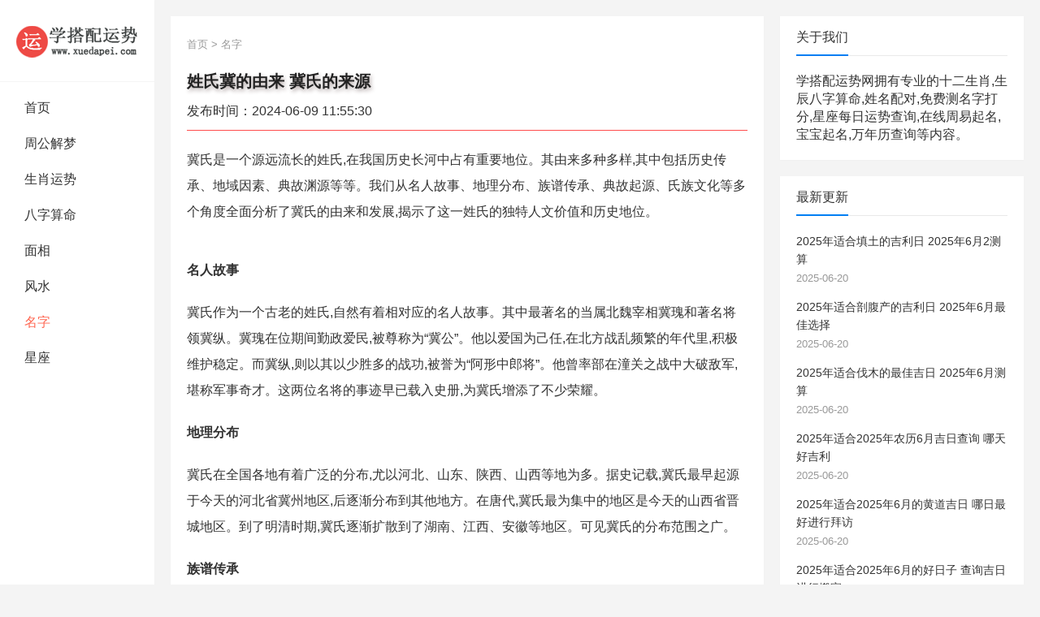

--- FILE ---
content_type: text/html
request_url: https://www.xuedapei.com/xm/382139.html
body_size: 7734
content:
<!DOCTYPE html>
<html mip data-publishtime="2024-06-09 11:55:30">
 <head>
  <meta http-equiv="Content-Type" content="text/html; charset=UTF-8">
  <meta http-equiv="X-UA-Compatible" content="IE=edge,chrome=1">
  <meta name="renderer" content="webkit">
  <meta name="viewport" content="initial-scale=1.0,maximum-scale=5,width=device-width,viewport-fit=cover">
  <meta name="applicable-device" content="pc,mobile" />
  <meta http-equiv="Cache-Control" content="no-transform" />
  <meta http-equiv="Cache-Control" content="no-siteapp" />
  <link rel="shortcut icon" href="https://www.xuedapei.com/skin/v1/favicon.ico" type="image/x-icon" />
  <title>姓氏冀的由来 冀氏的来源_学搭配运势网</title>
  <meta name="keywords" content="姓氏冀的由来 冀氏的来源" />
  <meta name="description" content="冀氏是一个源远流长的姓氏,在我国历史长河中占有重要地位。其由来多种多样,其中包括历史传承、地域因素、典故渊源等等。我们从名人故事、地理分布、族谱传承、典故起源、氏" />
  <meta property="article:published_time" content="2024-06-09 11:55:30+08:00">
  <meta property="bytedance:published_time" content="2024-06-09 11:55:30+08:00">
  <link rel="stylesheet" type="text/css" href="https://www.xuedapei.com/skin/v1/mipcms.css">
  <link rel="stylesheet" type="text/css" href="https://c.mipcdn.com/static/v1/mip.css" />
  <link rel="stylesheet" type="text/css" href="//at.alicdn.com/t/font_1234590_yu87nig6e3n.css" />
  <link rel="canonical" href="https://www.xuedapei.com/xm/382139.html" />
 </head>
 <body class="home blog wp-custom-logo hfeed">
  <div id="page" class="site">
   <div id="content" class="site-content container clear">
    <main class="mipcms-main">
     <div class="left-col sidebar-2">
      <!-- #logo -->
      <div class="site-branding">
       <div id="logo">
        <a data-type="mip" data-title="学搭配运势网-星座生肖运势查询,生辰八字算命,姓名测试配对" rel="home" itemprop="url" href="https://www.xuedapei.com/" class="custom-logo-link"><div class="logo2">学搭配运势网</div></a>
       </div>
      </div>
      <!-- #logo -->
      <!-- #导航 -->
      <div class="mip-nav-wrapper">
       <mip-nav-slidedown data-id="bs-navbar" class="mip-element-sidebar container" data-showbrand="1" data-brandname="">
        <nav id="bs-navbar" class="navbar-collapse collapse navbar navbar-static-top">
         <ul class="sf-menu sf-js-enabled sf-arrows">
         <li><a data-type="mip" href="https://www.xuedapei.com/">首页</a></li>	  
         <li><a href="https://www.xuedapei.com/jiemeng/" data-type="mip" data-title="周公解梦" title="周公解梦">周公解梦</a></li>	  
         <li><a href="https://www.xuedapei.com/shengxiao/" data-type="mip" data-title="生肖运势" title="生肖运势">生肖运势</a></li>	  
         <li><a href="https://www.xuedapei.com/sm/" data-type="mip" data-title="八字算命" title="八字算命">八字算命</a></li>	  
         <li><a href="https://www.xuedapei.com/xiangmian/" data-type="mip" data-title="面相" title="面相">面相</a></li>	  
         <li><a href="https://www.xuedapei.com/fs/" data-type="mip" data-title="风水" title="风水">风水</a></li>	  
         <li class="active"><a href="https://www.xuedapei.com/xm/" data-type="mip" data-title="名字" title="名字">名字</a></li>	  
         <li><a href="https://www.xuedapei.com/xingzuo/" data-type="mip" data-title="星座" title="星座">星座</a></li>
         </ul>
        </nav>
       </mip-nav-slidedown>
      </div>
      <!-- #导航 -->
     </div><div id="top"></div>
     <div id="primary" class="content-area">
      <div class="content-wrapper">
       <main id="main" class="site-main site-main2">
        <article id="post-294" class="post-294 post type-post status-publish format-standard has-post-thumbnail hentry category-sports category-house category-edu category-news category-travel category-auto category-tech category-food category-finance tag-25 tag-26 tag-27">
         <div class="single-breadcrumbs">
          <ul class="list-unstyled d-flex ">
           <a data-type="mip" href="https://www.xuedapei.com/">首页</a>&nbsp;>&nbsp;<a data-type="mip" href="https://www.xuedapei.com/xm/">名字</a>          </ul>
         </div>
         <header class="entry-header">
          <h1 class="entry-title Detail-title">姓氏冀的由来 冀氏的来源</h1>
          <div class="entry-meta entry-meta3s">
           <span class="entry-date">发布时间：2024-06-09 11:55:30</span>
          </div>
         </header><div id="tt"></div>
		<div class="entry-content" id="azgbody">
		<mip-showmore bottomshadow='1' maxheight='screen:1.2' id="showmoreArticle">
		<p>冀氏是一个源远流长的姓氏,在我国历史长河中占有重要地位。其由来多种多样,其中包括历史传承、地域因素、典故渊源等等。我们从名人故事、地理分布、族谱传承、典故起源、氏族文化等多个角度全面分析了冀氏的由来和发展,揭示了这一姓氏的独特人文价值和历史地位。<p><mip-img popup src="https://www.xuedapei.com/d/file/p/2024/06-09/639a46e686058b68e9f6dbb5a107de31.jpeg" alt="姓氏冀的由来 冀氏的来源" width="480" height="320"></mip-img><p><strong>名人故事</strong><p>冀氏作为一个古老的姓氏,自然有着相对应的名人故事。其中最著名的当属北魏宰相冀瑰和著名将领冀纵。冀瑰在位期间勤政爱民,被尊称为“冀公”。他以爱国为己任,在北方战乱频繁的年代里,积极维护稳定。而冀纵,则以其以少胜多的战功,被誉为“阿形中郎将”。他曾率部在潼关之战中大破敌军,堪称军事奇才。这两位名将的事迹早已载入史册,为冀氏增添了不少荣耀。<p><strong>地理分布</strong><p>冀氏在全国各地有着广泛的分布,尤以河北、山东、陕西、山西等地为多。据史记载,冀氏最早起源于今天的河北省冀州地区,后逐渐分布到其他地方。在唐代,冀氏最为集中的地区是今天的山西省晋城地区。到了明清时期,冀氏逐渐扩散到了湖南、江西、安徽等地区。可见冀氏的分布范围之广。<p><strong>族谱传承</strong><p>冀氏自古便有族谱记载,其中最著名的当属《冀氏族谱》。该记载了冀氏自唐朝以来的族谱信息,包括家族发展历程、宗族分支、先祖故事等。该书自问世以来,一直被视为冀氏族人了解家族历史的重要参考。此外,还有不少分支冀氏编写了自己的族谱,如《永城冀氏族谱》、《博爱冀氏族谱》等,为冀氏宗族文化的传承奠定了基础。<p><strong>典故起源</strong><p>冀氏的典故渊源繁多,其中最为有名的是《左传》中记载的“惜茂”的故事。相传春秋时期,晋国有一位年轻的官员叫惜茂,他在鲁地访问时因杯酒释兵权而失宠。他回到晋国后,被父亲冀瑤训诫：“君无戏言,惜其茂者知其不实也。”后来惜茂历经变故,终于考中进士,成为有名的官员。他的成就,正是因为他明白了君子之所以成大事,是因为心中没有虚名虚利。这个故事,对于冀氏的箴言教诲有着深刻的启示。<p><strong>氏族文化</strong><p>冀氏是一个具有深厚文化底蕴的姓氏,其文化传承形式多种多样。目前,冀氏宗亲会机构林立,如“冀氏宗亲会”、“永城冀氏宗亲会”、“河北省冀氏文化研究会”等。这些宗亲会通过开展各种文化活动,如举办冀氏文化论坛、召开祭祀活动、举行联谊会等,进行着冀氏文化良好传承。<p>综上所述,冀氏作为一个源远流长的姓氏,其文化传承和历史发展对我国文化史都有着重要贡献。冀氏的由来多种多样,包括历史传承、地域因素、典故渊源等,不同的冀氏族人也通过不同的形式,继承着这一姓氏的文化基因。				
		<p><span id="editor_baidu"></span></p>
        </mip-showmore>
          <div class="yuedu">
		  <div on="click:showmoreArticle.toggle" data-closetext="收起内容" class="mip-showmore-btn showall">点击阅读全文</div>
          </div>
         </div>
		<div class="entry-footer clear">
		<div class="entry-tags">
		<span class="tag-links"><span>标签：	   
		</span></span>
          <div id="cc"></div>
    </section>
          </div>
         </div>
        </article>
        <div class="author-box clear">
         <div class="author-meta">
          <h4 class="author-name">郑重声明：本文《姓氏冀的由来 冀氏的来源》版权归原作者所有，转载文章仅为传播更多信息之目的，如作者信息标记有误，请第一时间联系我们修改或删除，多谢。</h4>
		<nav class="article-nav">
		<span class="article-nav-prev">上一篇<br><a href='https://www.xuedapei.com/xm/382133.html'>玉兰名字寓意,玉兰名字的含义意思解释</a></span> 
		<span class="article-nav-next">下一篇<br><a href='https://www.xuedapei.com/xm/382140.html'>明朗名字寓意,明朗名字的含义意思解释</a></span>
		</nav>
         </div>
        </div>		
        <!-- .author-box -->
        <div class="related-content">
         <h3 class="section-title">猜你喜欢</h3>
         <ul class="clear">		<li class="hentry ht_grid_1_3">
		<a data-type="mip" class="thumbnail-link" href="https://www.xuedapei.com/xm/416310.html">
			<div class="thumbnail-wrap">
			<mip-img layout="responsive" alt="简单励志的男生微信网名 励志男生微信名字大全" src="https://www.xuedapei.com/d/file/p/2025/04-10/smallb35db0368e71aa540b86faea426ba7bd1744266335.jpg" class="attachment-zimeiti_2_list_thumb size-zimeiti_2_list_thumb wp-post-image" width="121" height="75"></mip-img>
		</div>
		</a><h2 class="entry-title"><a data-type="mip" href="https://www.xuedapei.com/xm/416310.html">简单励志的男生微信网名 励志男生微信名字大全</a></h2>
	   <div class="entry-meta">
	   </div>
		</li>
		<li class="hentry ht_grid_1_3">
		<a data-type="mip" class="thumbnail-link" href="https://www.xuedapei.com/xm/416304.html">
			<div class="thumbnail-wrap">
			<mip-img layout="responsive" alt="梵谷名字寓意,梵谷名字的含义意思解释" src="https://www.xuedapei.com/d/file/p/2025/04-10/small4f3d0cc7121bcb2dd592141328d3ff741744258405.jpg" class="attachment-zimeiti_2_list_thumb size-zimeiti_2_list_thumb wp-post-image" width="121" height="75"></mip-img>
		</div>
		</a><h2 class="entry-title"><a data-type="mip" href="https://www.xuedapei.com/xm/416304.html">梵谷名字寓意,梵谷名字的含义意思解释</a></h2>
	   <div class="entry-meta">
	   </div>
		</li>
		<li class="hentry ht_grid_1_3">
		<a data-type="mip" class="thumbnail-link" href="https://www.xuedapei.com/xm/416303.html">
			<div class="thumbnail-wrap">
			<mip-img layout="responsive" alt="李昱名字寓意,李昱名字的含义意思解释" src="https://www.xuedapei.com/d/file/p/2025/04-10/small4d19d4df3a325c3eb6214e25e2cf07651744258393.jpg" class="attachment-zimeiti_2_list_thumb size-zimeiti_2_list_thumb wp-post-image" width="121" height="75"></mip-img>
		</div>
		</a><h2 class="entry-title"><a data-type="mip" href="https://www.xuedapei.com/xm/416303.html">李昱名字寓意,李昱名字的含义意思解释</a></h2>
	   <div class="entry-meta">
	   </div>
		</li>
		<li class="hentry ht_grid_1_3">
		<a data-type="mip" class="thumbnail-link" href="https://www.xuedapei.com/xm/416281.html">
			<div class="thumbnail-wrap">
			<mip-img layout="responsive" alt="2020年独特新颖的属鸡女孩名字大全 属鸡女孩取名字寓意好的字" src="https://www.xuedapei.com/d/file/p/2025/04-10/smallbbc5e5912ee6bfc8c7a47a99c6a34d601744255527.jpg" class="attachment-zimeiti_2_list_thumb size-zimeiti_2_list_thumb wp-post-image" width="121" height="75"></mip-img>
		</div>
		</a><h2 class="entry-title"><a data-type="mip" href="https://www.xuedapei.com/xm/416281.html">2020年独特新颖的属鸡女孩名字大全 属鸡女孩取名字寓意好的字</a></h2>
	   <div class="entry-meta">
	   </div>
		</li>
		<li class="hentry ht_grid_1_3">
		<a data-type="mip" class="thumbnail-link" href="https://www.xuedapei.com/xm/416219.html">
			<div class="thumbnail-wrap">
			<mip-img layout="responsive" alt="姓杜女孩名字有气质的选择哪些字 姓杜女孩子名字" src="https://www.xuedapei.com/d/file/p/2025/04-10/smalldbf5a99d3b4a1cff2ee42ff02f5fd3511744244730.jpg" class="attachment-zimeiti_2_list_thumb size-zimeiti_2_list_thumb wp-post-image" width="121" height="75"></mip-img>
		</div>
		</a><h2 class="entry-title"><a data-type="mip" href="https://www.xuedapei.com/xm/416219.html">姓杜女孩名字有气质的选择哪些字 姓杜女孩子名字</a></h2>
	   <div class="entry-meta">
	   </div>
		</li>
		<li class="hentry ht_grid_1_3">
		<a data-type="mip" class="thumbnail-link" href="https://www.xuedapei.com/xm/416215.html">
			<div class="thumbnail-wrap">
			<mip-img layout="responsive" alt="笙箫名字寓意,笙箫名字的含义意思解释" src="https://www.xuedapei.com/d/file/p/2025/04-09/smallbcf3726dc21735e43063651e0cb4ff4e1744182886.jpg" class="attachment-zimeiti_2_list_thumb size-zimeiti_2_list_thumb wp-post-image" width="121" height="75"></mip-img>
		</div>
		</a><h2 class="entry-title"><a data-type="mip" href="https://www.xuedapei.com/xm/416215.html">笙箫名字寓意,笙箫名字的含义意思解释</a></h2>
	   <div class="entry-meta">
	   </div>
		</li>
	
         </ul>
        </div>
        <div class="popular-content entry-related">
        </div>
		 
       </main>
       <!-- #main -->
      </div>
      <!-- .content-wrapper -->
     </div>
      	  <aside id="secondary" class="widget-area sidebar">
      <div id="zimeiti_2-views-2" class="widget widget-zimeiti_2-views widget_posts_thumbnail">
       <h3 class="widget-title"><span>关于我们<span></span></span></h3>
       <div>         学搭配运势网拥有专业的十二生肖,生辰八字算命,姓名配对,免费测名字打分,星座每日运势查询,在线周易起名,宝宝起名,万年历查询等内容。        <br />
       </div>
      </div>
      <div id="zimeiti_2-views-2" class="widget widget-zimeiti_2-views widget_posts_thumbnail">
          <h3 class="widget-title">
          <span>最新更新<span>
              </span></span>
          </h3>
          <ul>
                            <li class="clear">
                  <a href="https://www.xuedapei.com/sm/424561.html" data-type="mip" data-title="2025年适合填土的吉利日 2025年6月2测算">
                      <div class="thumbnail-wrap">
                          <mip-img width="121" height="75" src="https://www.xuedapei.com/d/file/p/2025/06-20/small5bd67275045b73cb45fe5aba905352d11750402863.jpg" layout="responsive" class="attachment-zimeiti_2_widget_post_thumb size-zimeiti_2_widget_post_thumb wp-post-image" alt="2025年适合填土的吉利日 2025年6月2测算"></mip-img>
                      </div>
                  </a>
                  <div class="entry-wrap">
                      <a href="https://www.xuedapei.com/sm/424561.html" rel="bookmark" data-type="mip" data-title="2025年适合填土的吉利日 2025年6月2测算">2025年适合填土的吉利日 2025年6月2测算</a>
                      <div class="entry-meta">2025-06-20</div>
                  </div>
              </li>
                            <li class="clear">
                  <a href="https://www.xuedapei.com/sm/424560.html" data-type="mip" data-title="2025年适合剖腹产的吉利日 2025年6月最佳选择">
                      <div class="thumbnail-wrap">
                          <mip-img width="121" height="75" src="https://www.xuedapei.com/d/file/p/2025/06-20/smalle387208338c4dcc194a64c127c5b8dc41750402861.jpg" layout="responsive" class="attachment-zimeiti_2_widget_post_thumb size-zimeiti_2_widget_post_thumb wp-post-image" alt="2025年适合剖腹产的吉利日 2025年6月最佳选择"></mip-img>
                      </div>
                  </a>
                  <div class="entry-wrap">
                      <a href="https://www.xuedapei.com/sm/424560.html" rel="bookmark" data-type="mip" data-title="2025年适合剖腹产的吉利日 2025年6月最佳选择">2025年适合剖腹产的吉利日 2025年6月最佳选择</a>
                      <div class="entry-meta">2025-06-20</div>
                  </div>
              </li>
                            <li class="clear">
                  <a href="https://www.xuedapei.com/sm/424559.html" data-type="mip" data-title="2025年适合伐木的最佳吉日 2025年6月测算">
                      <div class="thumbnail-wrap">
                          <mip-img width="121" height="75" src="https://www.xuedapei.com/d/file/p/2025/06-20/small9e71194ba54d8832e347a32fefaa39ec1750402859.jpg" layout="responsive" class="attachment-zimeiti_2_widget_post_thumb size-zimeiti_2_widget_post_thumb wp-post-image" alt="2025年适合伐木的最佳吉日 2025年6月测算"></mip-img>
                      </div>
                  </a>
                  <div class="entry-wrap">
                      <a href="https://www.xuedapei.com/sm/424559.html" rel="bookmark" data-type="mip" data-title="2025年适合伐木的最佳吉日 2025年6月测算">2025年适合伐木的最佳吉日 2025年6月测算</a>
                      <div class="entry-meta">2025-06-20</div>
                  </div>
              </li>
                            <li class="clear">
                  <a href="https://www.xuedapei.com/sm/424558.html" data-type="mip" data-title="2025年适合2025年农历6月吉日查询 哪天好吉利">
                      <div class="thumbnail-wrap">
                          <mip-img width="121" height="75" src="https://www.xuedapei.com/d/file/p/2025/06-20/small0f76b74b8a1273012c441ad47b148aff1750402856.jpg" layout="responsive" class="attachment-zimeiti_2_widget_post_thumb size-zimeiti_2_widget_post_thumb wp-post-image" alt="2025年适合2025年农历6月吉日查询 哪天好吉利"></mip-img>
                      </div>
                  </a>
                  <div class="entry-wrap">
                      <a href="https://www.xuedapei.com/sm/424558.html" rel="bookmark" data-type="mip" data-title="2025年适合2025年农历6月吉日查询 哪天好吉利">2025年适合2025年农历6月吉日查询 哪天好吉利</a>
                      <div class="entry-meta">2025-06-20</div>
                  </div>
              </li>
                            <li class="clear">
                  <a href="https://www.xuedapei.com/sm/424557.html" data-type="mip" data-title="2025年适合2025年6月的黄道吉日 哪日最好进行拜访">
                      <div class="thumbnail-wrap">
                          <mip-img width="121" height="75" src="https://www.xuedapei.com/d/file/p/2025/06-20/small18eaef886cecafe21f46764dc74231381750402854.jpg" layout="responsive" class="attachment-zimeiti_2_widget_post_thumb size-zimeiti_2_widget_post_thumb wp-post-image" alt="2025年适合2025年6月的黄道吉日 哪日最好进行拜访"></mip-img>
                      </div>
                  </a>
                  <div class="entry-wrap">
                      <a href="https://www.xuedapei.com/sm/424557.html" rel="bookmark" data-type="mip" data-title="2025年适合2025年6月的黄道吉日 哪日最好进行拜访">2025年适合2025年6月的黄道吉日 哪日最好进行拜访</a>
                      <div class="entry-meta">2025-06-20</div>
                  </div>
              </li>
                            <li class="clear">
                  <a href="https://www.xuedapei.com/sm/424556.html" data-type="mip" data-title="2025年适合2025年6月的好日子 查询吉日进行搬家">
                      <div class="thumbnail-wrap">
                          <mip-img width="121" height="75" src="https://www.xuedapei.com/d/file/p/2025/06-20/smallb5b26ad0fb846a5f59a0f84af62ef9111750402852.jpg" layout="responsive" class="attachment-zimeiti_2_widget_post_thumb size-zimeiti_2_widget_post_thumb wp-post-image" alt="2025年适合2025年6月的好日子 查询吉日进行搬家"></mip-img>
                      </div>
                  </a>
                  <div class="entry-wrap">
                      <a href="https://www.xuedapei.com/sm/424556.html" rel="bookmark" data-type="mip" data-title="2025年适合2025年6月的好日子 查询吉日进行搬家">2025年适合2025年6月的好日子 查询吉日进行搬家</a>
                      <div class="entry-meta">2025-06-20</div>
                  </div>
              </li>
                        </ul>
      </div>
      <mip-semi-fixed id="semi-fixed" fixedclassnames="fixedStyle">
       <div mip-semi-fixed-container="" class="absoluteStyle">
        <div id="zimeiti_2-views-2" class="widget widget-zimeiti_2-views widget_posts_thumbnail">
         <h3 class="widget-title"><span>热门标签<span></span></span></h3>
		<ul>
				<li class="zz"><a href="https://www.xuedapei.com/tags/etagid152129.html" data-type="mip" data-title="万民" title="万民">万民</a></li>
				<li class="zz"><a href="https://www.xuedapei.com/tags/etagid152130.html" data-type="mip" data-title="敬仰" title="敬仰">敬仰</a></li>
				<li class="zz"><a href="https://www.xuedapei.com/tags/etagid150298.html" data-type="mip" data-title="土鸡" title="土鸡">土鸡</a></li>
				<li class="zz"><a href="https://www.xuedapei.com/tags/etagid150300.html" data-type="mip" data-title="木鸡" title="木鸡">木鸡</a></li>
				<li class="zz"><a href="https://www.xuedapei.com/tags/etagid150302.html" data-type="mip" data-title="木马" title="木马">木马</a></li>
				<li class="zz"><a href="https://www.xuedapei.com/tags/etagid150303.html" data-type="mip" data-title="金蛇" title="金蛇">金蛇</a></li>
				<li class="zz"><a href="https://www.xuedapei.com/tags/etagid150304.html" data-type="mip" data-title="四个人" title="四个人">四个人</a></li>
				<li class="zz"><a href="https://www.xuedapei.com/tags/etagid150305.html" data-type="mip" data-title="火龙" title="火龙">火龙</a></li>
				<li class="zz"><a href="https://www.xuedapei.com/tags/etagid150306.html" data-type="mip" data-title="受穷" title="受穷">受穷</a></li>
				<li class="zz"><a href="https://www.xuedapei.com/tags/etagid150307.html" data-type="mip" data-title="水龙" title="水龙">水龙</a></li>
				<li class="zz"><a href="https://www.xuedapei.com/tags/etagid150308.html" data-type="mip" data-title="人防" title="人防">人防</a></li>
				<li class="zz"><a href="https://www.xuedapei.com/tags/etagid150310.html" data-type="mip" data-title="火牛" title="火牛">火牛</a></li>
				<li class="zz"><a href="https://www.xuedapei.com/tags/etagid150311.html" data-type="mip" data-title="土牛" title="土牛">土牛</a></li>
				<li class="zz"><a href="https://www.xuedapei.com/tags/etagid150316.html" data-type="mip" data-title="女真" title="女真">女真</a></li>
				<li class="zz"><a href="https://www.xuedapei.com/tags/etagid150321.html" data-type="mip" data-title="冤家" title="冤家">冤家</a></li>
				<li class="zz"><a href="https://www.xuedapei.com/tags/etagid150325.html" data-type="mip" data-title="扬眉吐气" title="扬眉吐气">扬眉吐气</a></li>
				<li class="zz"><a href="https://www.xuedapei.com/tags/etagid150326.html" data-type="mip" data-title="年庚" title="年庚">年庚</a></li>
				<li class="zz"><a href="https://www.xuedapei.com/tags/etagid150327.html" data-type="mip" data-title="能行" title="能行">能行</a></li>
				<li class="zz"><a href="https://www.xuedapei.com/tags/etagid150333.html" data-type="mip" data-title="研发" title="研发">研发</a></li>
				<li class="zz"><a href="https://www.xuedapei.com/tags/etagid150335.html" data-type="mip" data-title="塑胶" title="塑胶">塑胶</a></li>
				<li class="zz"><a href="https://www.xuedapei.com/tags/etagid150337.html" data-type="mip" data-title="人精" title="人精">人精</a></li>
				<li class="zz"><a href="https://www.xuedapei.com/tags/etagid150339.html" data-type="mip" data-title="食品厂" title="食品厂">食品厂</a></li>
				<li class="zz"><a href="https://www.xuedapei.com/tags/etagid150340.html" data-type="mip" data-title="时装店" title="时装店">时装店</a></li>
				<li class="zz"><a href="https://www.xuedapei.com/tags/etagid150344.html" data-type="mip" data-title="龙虾" title="龙虾">龙虾</a></li>
				<li class="zz"><a href="https://www.xuedapei.com/tags/etagid150345.html" data-type="mip" data-title="茶庄名字" title="茶庄名字">茶庄名字</a></li>
				<li class="zz"><a href="https://www.xuedapei.com/tags/etagid150346.html" data-type="mip" data-title="手机店名字" title="手机店名字">手机店名字</a></li>
				<li class="zz"><a href="https://www.xuedapei.com/tags/etagid150349.html" data-type="mip" data-title="何如" title="何如">何如</a></li>
				<li class="zz"><a href="https://www.xuedapei.com/tags/etagid150350.html" data-type="mip" data-title="宾馆" title="宾馆">宾馆</a></li>
				<li class="zz"><a href="https://www.xuedapei.com/tags/etagid150354.html" data-type="mip" data-title="木材" title="木材">木材</a></li>
				<li class="zz"><a href="https://www.xuedapei.com/tags/etagid150355.html" data-type="mip" data-title="酒厂" title="酒厂">酒厂</a></li>
				<li class="zz"><a href="https://www.xuedapei.com/tags/etagid150356.html" data-type="mip" data-title="服装厂" title="服装厂">服装厂</a></li>
				<li class="zz"><a href="https://www.xuedapei.com/tags/etagid150357.html" data-type="mip" data-title="大气磅礴" title="大气磅礴">大气磅礴</a></li>
				<li class="zz"><a href="https://www.xuedapei.com/tags/etagid150358.html" data-type="mip" data-title="家居饰品" title="家居饰品">家居饰品</a></li>
				<li class="zz"><a href="https://www.xuedapei.com/tags/etagid150360.html" data-type="mip" data-title="洗涤" title="洗涤">洗涤</a></li>
				<li class="zz"><a href="https://www.xuedapei.com/tags/etagid150363.html" data-type="mip" data-title="制衣" title="制衣">制衣</a></li>
				<li class="zz"><a href="https://www.xuedapei.com/tags/etagid150364.html" data-type="mip" data-title="文化底蕴" title="文化底蕴">文化底蕴</a></li>
				<li class="zz"><a href="https://www.xuedapei.com/tags/etagid150365.html" data-type="mip" data-title="宠物医院" title="宠物医院">宠物医院</a></li>
				<li class="zz"><a href="https://www.xuedapei.com/tags/etagid150366.html" data-type="mip" data-title="浮夸" title="浮夸">浮夸</a></li>
				<li class="zz"><a href="https://www.xuedapei.com/tags/etagid150369.html" data-type="mip" data-title="新意" title="新意">新意</a></li>
				<li class="zz"><a href="https://www.xuedapei.com/tags/etagid150371.html" data-type="mip" data-title="爱女" title="爱女">爱女</a></li>
				<li class="zz"><a href="https://www.xuedapei.com/tags/etagid150372.html" data-type="mip" data-title="乡土气息" title="乡土气息">乡土气息</a></li>
				<li class="zz"><a href="https://www.xuedapei.com/tags/etagid150376.html" data-type="mip" data-title="素朴" title="素朴">素朴</a></li>
				<li class="zz"><a href="https://www.xuedapei.com/tags/etagid150377.html" data-type="mip" data-title="景观" title="景观">景观</a></li>
				<li class="zz"><a href="https://www.xuedapei.com/tags/etagid150379.html" data-type="mip" data-title="好听的名字女孩" title="好听的名字女孩">好听的名字女孩</a></li>
				<li class="zz"><a href="https://www.xuedapei.com/tags/etagid150388.html" data-type="mip" data-title="滋补品" title="滋补品">滋补品</a></li>
				<li class="zz"><a href="https://www.xuedapei.com/tags/etagid150389.html" data-type="mip" data-title="有个性的名字" title="有个性的名字">有个性的名字</a></li>
				<li class="zz"><a href="https://www.xuedapei.com/tags/etagid150394.html" data-type="mip" data-title="润滑剂" title="润滑剂">润滑剂</a></li>
				<li class="zz"><a href="https://www.xuedapei.com/tags/etagid150395.html" data-type="mip" data-title="药品" title="药品">药品</a></li>
				<li class="zz"><a href="https://www.xuedapei.com/tags/etagid150403.html" data-type="mip" data-title="佛经" title="佛经">佛经</a></li>
				<li class="zz"><a href="https://www.xuedapei.com/tags/etagid150410.html" data-type="mip" data-title="文学" title="文学">文学</a></li>
				<li class="zz"><a href="https://www.xuedapei.com/tags/etagid150413.html" data-type="mip" data-title="哒哒" title="哒哒">哒哒</a></li>
				<li class="zz"><a href="https://www.xuedapei.com/tags/etagid150418.html" data-type="mip" data-title="顽强" title="顽强">顽强</a></li>
				<li class="zz"><a href="https://www.xuedapei.com/tags/etagid150419.html" data-type="mip" data-title="生命力" title="生命力">生命力</a></li>
				<li class="zz"><a href="https://www.xuedapei.com/tags/etagid150421.html" data-type="mip" data-title="文中" title="文中">文中</a></li>
				<li class="zz"><a href="https://www.xuedapei.com/tags/etagid150423.html" data-type="mip" data-title="副食店" title="副食店">副食店</a></li>
				<li class="zz"><a href="https://www.xuedapei.com/tags/etagid150431.html" data-type="mip" data-title="聪明伶俐" title="聪明伶俐">聪明伶俐</a></li>
				<li class="zz"><a href="https://www.xuedapei.com/tags/etagid150434.html" data-type="mip" data-title="安静" title="安静">安静</a></li>
				<li class="zz"><a href="https://www.xuedapei.com/tags/etagid150439.html" data-type="mip" data-title="团圆" title="团圆">团圆</a></li>
				<li class="zz"><a href="https://www.xuedapei.com/tags/etagid150443.html" data-type="mip" data-title="捣蛋" title="捣蛋">捣蛋</a></li>
				<li class="zz"><a href="https://www.xuedapei.com/tags/etagid150448.html" data-type="mip" data-title="合乎" title="合乎">合乎</a></li>
				<!-- 标签 -->
		</ul>
        </div>
       </div>
      </mip-semi-fixed>
     </aside>    </main>
   </div>
   <div class="container">
    <footer id="colophon" class="site-footer">
     <div class="clear"></div>
     <div id="site-bottom" class="clear footer">
      <div class="container">
       <div class="site-info">
         Copyright © 2018～2024 All Rights Reserved <a data-type="mip" data-title="学搭配运势网-星座生肖运势查询,生辰八字算命,姓名测试配对" href="https://www.xuedapei.com/">学搭配运势网</a> <a data-type="mip" data-title="网站地图" href="https://www.xuedapei.com/sitemap.xml">网站地图</a> <a data-type="mip" data-title="备案号" href="http://beian.miit.gov.cn/" target="_blank">备案号:冀ICP备08006511号</a>
       </div>
      </div>
     </div>
     <div class="sh_v1_zj_bq">
      &copy;2024 学搭配运势网
     </div>
    </footer>
   </div>
  </div>
  <mip-stats-baidu token="30daa00aa083c29a2f3dbfa8c1d8863b"></mip-stats-baidu>
  <script src="https://c.mipcdn.com/static/v1/mip-nav-slidedown/mip-nav-slidedown.js"></script>
  <script src="https://c.mipcdn.com/static/v1/mip.js"></script>
  <script src="https://c.mipcdn.com/static/v1/mip-stats-baidu/mip-stats-baidu.js"></script>
  <script src="https://c.mipcdn.com/static/v1/mip-gototop/mip-gototop.js" type="text/javascript" charset="utf-8"></script>
  <script src="https://c.mipcdn.com/static/v1/mip-history/mip-history.js" type="text/javascript" charset="utf-8"></script>
  <script src="https://c.mipcdn.com/static/v1/mip-fixed/mip-fixed.js" type="text/javascript" charset="utf-8"></script>
  <script src="https://c.mipcdn.com/extensions/platform/v1/mip-cambrian/mip-cambrian.js"></script>
  <script src="https://c.mipcdn.com/static/v1/mip-vd-tabs/mip-vd-tabs.js"></script>
  <script src="https://c.mipcdn.com/static/v1/mip-form/mip-form.js"></script>
  <script src="https://mipcache.bdstatic.com/static/v1/mip-changyan/mip-changyan.js"></script>
  <script src="https://c.mipcdn.com/static/v1/mip-ad/mip-ad.js"></script>
  <script src="https://c.mipcdn.com/static/v1/mip-fixed/mip-fixed.js"></script>
  <script src="https://c.mipcdn.com/static/v1/mip-showmore/mip-showmore.js"></script>
  <script src="https://c.mipcdn.com/static/v1/mip-semi-fixed/mip-semi-fixed.js"></script>
  <script src="https://c.mipcdn.com/static/v1/mip-bridge-baidu/mip-bridge-baidu.js"></script>
  <script src="https://c.mipcdn.com/static/v2/mip-stats-baidu/mip-stats-baidu.js"></script>
  <script src="https://c.mipcdn.com/static/v2/mip-script/mip-script.js"></script>
  <script src="https://mipcache.bdstatic.com/extensions/platform/v1/mip-cambrian/mip-cambrian.js"></script>
  <script src="https://www.xuedapei.com/skin/v1/jquery-1.8.3.min.js" type="text/javascript"></script>
 </body>
</html>

--- FILE ---
content_type: text/css
request_url: https://www.xuedapei.com/skin/v1/mipcms.css
body_size: 21369
content:
@charset "UTF-8";

@import ;
html {
  -webkit-text-size-adjust: 100%;
}

html, body, div, span, object, iframe,
h1, h2, h3, h4, h5, h6, p, blockquote, pre,
abbr, address, cite, code,
del, dfn, em, img, ins, kbd, q, samp,
small, strong, sub, sup, var,
b, i,
dl, dt, dd, ol, ul, li,
fieldset, form, label, legend,
table, caption, tbody, tfoot, thead, tr, th, td,
article, aside, canvas, details, figcaption, figure,
footer, header, hgroup, menu, nav, section, summary,
time, mark, audio, video {
  margin: 0;
  padding: 0;
  border: 0;
  outline: 0;
  font-size: 100%;
  vertical-align: baseline;
  background: transparent;
  word-wrap: break-word;
}

body {
  line-height: 1;
}

article, aside, details, figcaption, figure,
footer, header, hgroup, menu, nav, section, main {
  display: block;
}

nav ul {
  list-style: none;
}

blockquote, q {
  quotes: none;
}

blockquote:before, blockquote:after,
q:before, q:after {
  content: '';
  content: none;
}

a {
  margin: 0;
  padding: 0;
  font-size: 100%;
  vertical-align: baseline;
  background: transparent;
}

ins {
  color: #333;
  text-decoration: none;
}

mark {
  background-color: #ff9;
  color: #333;
  font-style: italic;
  font-weight: bold;
}

del {
  text-decoration: line-through;
}

abbr[title], dfn[title] {
  border-bottom: 1px dotted;
  cursor: help;
}

table {
  border-collapse: collapse;
  border-spacing: 0;
}

hr {
  display: block;
  height: 1px;
  border: 0;
  border-top: 1px solid #eee;
  margin: 1em 0;
  padding: 0;
}

input, select {
  vertical-align: middle;
}

sup {
  top: -.5em;
}

sub, sup {
  font-size: 75%;
  line-height: 0;
  position: relative;
  vertical-align: baseline;
}

.no-list-style {
  list-style: none;
  margin: 0;
  padding: 0;
}

figure > img {
  display: block;
}

img {
  height: auto!important;
  max-width: 100%;
}

img[class*="align"],
img[class*="attachment-"] {
  height: auto;
}

embed,
iframe,
object {
  max-width: 100%;
  width: 100%;
}

/*--------------------------------------------------------------
# Accessibility
--------------------------------------------------------------*/
/* Text meant only for screen readers. */
.screen-reader-text {
  clip: rect(1px, 1px, 1px, 1px);
  position: absolute !important;
  height: 1px;
  width: 1px;
  overflow: hidden;
}

.screen-reader-text:focus {
  background-color: #f1f1f1;
  border-radius: 3px;
  box-shadow: 0 0 2px 2px rgba(0, 0, 0, 0.6);
  clip: auto !important;
  color: #21759b;
  display: block;
  font-size: 14px;
  font-size: 0.875rem;
  font-weight: bold;
  height: auto;
  left: 5px;
  line-height: normal;
  padding: 15px 23px 14px;
  text-decoration: none;
  top: 5px;
  width: auto;
  z-index: 100000;
  /* Above WP toolbar. */
}

/*--------------------------------------------------------------
# Media
--------------------------------------------------------------*/
.page-content .wp-smiley,
.entry-content .wp-smiley,
.comment-content .wp-smiley {
  border: none;
  margin-bottom: 0;
  margin-top: 0;
  padding: 0;
}

/* Make sure embeds and iframes fit their containers. */
embed,
iframe,
object {
  max-width: 100%;
}

/*--------------------------------------------------------------
## Captions
--------------------------------------------------------------*/
.wp-caption {
  margin-bottom: 1.5em;
  max-width: 100%;
}

.wp-caption img[class*="wp-image-"] {
  display: block;
  margin-left: auto;
  margin-right: auto;
}

.wp-caption .wp-caption-text {
  margin: 0.5075em 0;
}

.wp-caption-text {
  text-align: center;
}

/*--------------------------------------------------------------
## Galleries
--------------------------------------------------------------*/
.gallery {
  margin-bottom: 1.5em;
}

.gallery-item {
  display: inline-block;
  text-align: center;
  vertical-align: top;
  width: 100%;
}

.gallery-columns-2 .gallery-item {
  max-width: 50%;
}

.gallery-columns-3 .gallery-item {
  max-width: 33.33%;
}

.gallery-columns-4 .gallery-item {
  max-width: 25%;
}

.gallery-columns-5 .gallery-item {
  max-width: 20%;
}

.gallery-columns-6 .gallery-item {
  max-width: 16.66%;
}

.gallery-columns-7 .gallery-item {
  max-width: 14.28%;
}

.gallery-columns-8 .gallery-item {
  max-width: 12.5%;
}

.gallery-columns-9 .gallery-item {
  max-width: 11.11%;
}

.gallery-caption {
  display: block;
}

/*--------------------------------------------------------------
1. Defaults
--------------------------------------------------------------*/
h1, h2, h3, h4, h5, h6 {
  color: #333;
  font-weight: normal;
}

strong,
b {
  font-weight: bold;
}

input,
textarea,
select {
  -webkit-appearance: none;
  -moz-box-sizing: border-box;
  -webkit-box-sizing: border-box;
  box-sizing: border-box;
}

select {
  box-sizing: border-box;
  border: 1px solid #ddd;
  border-radius: 0;
  padding: 0 .75em;
  height: 2.507em;
  font-size: .97em;
  max-width: 100%;
  width: 100%;
  vertical-align: middle;
  background-color: #fff;
  color: #333;
  box-shadow: inset 0 1px 2px rgba(0, 0, 0, 0.1);
  transition: color .3s, border .3s, background .3s, opacity .3s;
  box-shadow: inset 0 -1.4em 1em 0 rgba(0, 0, 0, 0.02);
  background-color: #fff;
  -webkit-appearance: none;
  -moz-appearance: none;
  background-image: url("assets/img/arrow-down.png");
  background-position: right 10px center;
  background-repeat: no-repeat;
  background-size: 10px 10px;
}

input,
input[type="text"],
input[type="email"],
input[type="url"],
input[type="search"],
input[type="password"],
textarea {
  font-size: 15px;
  font-weight: normal;
  background-color: #fff;
  border: 1px solid #ddd;
  outline: none;
  color: #333;
}

input:focus,
input[type="text"]:focus,
input[type="email"]:focus,
input[type="url"]:focus,
input[type="search"]:focus,
input[type="password"]:focus,
textarea:focus {
  border-color: #bfbfbf;
  outline: none;
}

textarea {
  padding: 10px 15px;
}

input[type="text"],
input[type="email"],
input[type="url"],
input[type="search"],
input[type="password"] {
  height: 40px;
  line-height: 40px;
  padding: 0 10px;
}

button,
.btn,
input[type="submit"],
input[type="reset"],
input[type="button"] {
  border: none;
  color: #fff;
  padding: 0 15px;
  white-space: nowrap;
  vertical-align: middle;
  cursor: pointer;
  font-size: 14px;
  height: 40px;
  line-height: 40px;
  text-transform: uppercase;
  -webkit-user-select: none;
  -moz-user-select: none;
  -ms-user-select: none;
  user-select: none;
  -webkit-appearance: none;
  -webkit-backface-visibility: hidden;
}

button:hover,
.btn:hover,
input[type="reset"]:hover,
input[type="submit"]:hover,
input[type="button"]:hover {
  text-decoration: none;
}

button:focus,
textarea:focus {
  outline: 0;
}

table {
  font-size: 14px;
  color: #333333;
  border-width: 1px;
  border-color: #e9e9e9;
  border-collapse: collapse;
  width: 100%;
}

table th {
  border-width: 1px;
  padding: 8px;
  border-style: solid;
  border-color: #e6e6e6;
  background-color: #f0f0f0;
}

table tr:hover td {
  background-color: #f9f9f9;
}

table td {
  border-width: 1px;
  padding: 8px;
  border-style: solid;
  border-color: #e6e6e6;
  background-color: #ffffff;
}

.alignleft {
  float: left;
  margin: 0 20px 20px 0;
}

.alignright {
  float: right;
  margin: 0 0 20px 20px;
}

.aligncenter {
  display: block;
  margin: 0 auto;
  text-align: center;
  clear: both;
}

.alignnone {
  display: block;
}

/* Clear Floats */
.clear:before,
.clear:after {
  content: "";
  display: table;
}

.clear:after {
  clear: both;
}

.clear {
  clear: both;
}

.screen-reader-text {
  clip: rect(1px, 1px, 1px, 1px);
  position: absolute;
}

.sticky,
.bypostauthor {
  background: inherit;
  color: inherit;
}

body {
  background: #f4f4f4;
  color: #333;
  font-style: normal;
  font-size: 16px;
  font-weight: 400;
  line-height: 1.7em;
  -webkit-font-smoothing: antialiased;
  -moz-osx-font-smoothing: grayscale;
}

a {
  color: #333;
  text-decoration: none;
}

a:hover {
  text-decoration: underline;
}

a:visited {
  color: #333;
}

a:active, a:focus {
  outline: 0;
}

.container {
  margin: 0 auto;
  max-width: 1320px;
}

/* =Genericons, thanks to FontSquirrel.com for conversion!
-------------------------------------------------------------- */
@font-face {
  font-family: 'Genericons';
  src: url("genericons/font/genericons-regular-webfont.eot");
  src: url("genericons/font/genericons-regular-webfont.eot?#iefix") format("embedded-opentype"), url("genericons/font/genericons-regular-webfont.woff") format("woff"), url("genericons/font/genericons-regular-webfont.ttf") format("truetype"), url("genericons/font/genericons-regular-webfont.svg#genericonsregular") format("svg");
  font-weight: normal;
  font-style: normal;
}

/* Genericons */
.bypostauthor > article .fn:before,
.comment-edit-link:before,
.comment-reply-link:before,
.comment-reply-login:before,
.comment-reply-title small a:before,
.comment-list .children li:before,
.contributor-posts-link:before,
.menu-toggle:before,
.search-toggle:before,
.slider-direction-nav a:before,
.widget_happythemes_ephemera .widget-title:before {
  -webkit-font-smoothing: antialiased;
  display: inline-block;
  font: normal 16px/1 Genericons;
  text-decoration: inherit;
  vertical-align: text-bottom;
}

/*--------------------------------------------------------------
# Header
--------------------------------------------------------------*/
#masthead .container {
  position: relative;
}

.wp-custom-header {
  position: absolute;
  top: 0;
  height: 60px;
  width: 100%;
  overflow: hidden;
  text-align: center;
}

.wp-custom-header img {
  margin: 0 auto;
}

.site-header {
  background-color: #fff;
  box-shadow: 0 1px 2px 0 rgba(0, 0, 0, 0.02);
  height: 60px;
  line-height: 1;
  margin: 0 20px 0 210px;
  position: relative;
}

.search-input {
  background: #fff;
  border: 1px solid #ddd;
  outline: none;
  height: 38px;
  line-height: 38px;
  color: #333;
}

.search-input:focus {
  background-color: #fff;
  border-color: #bfbfbf;
}

.search-submit {
  border-left: none;
  color: #fff;
  font-size: 16px;
  height: 38px;
  line-height: 1;
  outline: none;
  cursor: pointer;
  text-align: center;
  vertical-align: middle;
}

/* Header Search */
.search-icon {
  display: none;
  position: absolute;
  top: 20px;
  right: 10px;
}

.search-icon:hover {
  cursor: pointer;
}

.search-icon span:before {
  color: #333;
  font-size: 22px;
  vertical-align: middle;
}

.search-icon span span {
  font-size: 15px;
}

.search-icon .genericon-search.active {
  display: none;
}

.search-icon .genericon-close {
  display: none;
}

.search-icon .genericon-close.active {
  display: inline-block;
}

.header-search {
  display: none;
}

/*--------------------------------------------------------------
2.1 Logo
--------------------------------------------------------------*/
.site-branding {
  border-bottom: 1px solid #f5f5f5;
  margin-bottom: 10px;
  text-align: center;
}

.site-branding #logo {
  padding: 20px 20px;
}

.site-branding .helper {
  display: inline-block;
  height: 100%;
  vertical-align: middle;
}

.site-branding img {
  vertical-align: middle;
  width: auto;
  max-width: 100%;
}

.site-title {
  font-size: 1.4em;
  padding: 20px 5px;
  text-align: center;
}

.site-title a {
  color: #333;
  display: inline-block;
  text-decoration: none;
}

.site-title a:hover {
  color: #333;
  text-decoration: none;
}

/*--------------------------------------------------------------
2.1 Navigation Menu
--------------------------------------------------------------*/
/* Essential Styles */
.sf-menu * {
  margin: 0;
  padding: 0;
  list-style: none;
}

.sf-menu {
  margin: 0;
  padding: 0;
  list-style: none;
}

.sf-menu li {
  position: relative;
}

.sf-menu li:hover > ul,
.sf-menu li.sfHover > ul {
  display: block;
}

.sf-menu ul {
  position: absolute;
  display: none;
  top: 100%;
  left: 0;
  z-index: 99;
}

.sf-menu ul ul {
  top: 0;
  left: 220px;
}

.sf-menu > li {
  float: none;
}

.sf-menu a {
  display: block;
  position: relative;
}

/* Theme Navigation Skin */
.sf-menu {
  margin-bottom: 10px;
}

.sf-menu ul {
  background-color: #fff;
  width: 220px;
  box-shadow: rgba(190, 190, 190, 0.45882) 0px 1px 5px;
  -webkit-box-shadow: rgba(190, 190, 190, 0.45882) 0px 1px 5px;
  left: 190px;
  top: 0;
}

.sf-menu ul:before {

}

.sf-menu a {
  text-decoration: none;
  zoom: 1;
  /* IE7 */
}

.sf-menu li {
  line-height: 1.5;
  white-space: nowrap;
  /* no need for Supersubs plugin */
}

.sf-menu li.sfHover a .fa,
.sf-menu li a:hover .fa {
  color: #fff;
}

.sf-menu li li a {
  background-color: #fff !important;
}

.sf-menu li a {
  color: #333;
  font-size: 16px;
  padding: 10px 10px 10px 30px;
}

.sf-menu li a strong {
  font-style: normal;
  font-weight: normal;
  text-transform: uppercase;
  font-size: 10px;
  line-height: 1;
  position: relative;
  top: -2px;
  margin-left: 4px;
  padding: 2px 3px;
  border-radius: 3px;
  background-color: #67bd2e;
  color: #fff;
  text-align: center;
}

.sf-menu li a:hover {
  background-color: #ff4c4c;
  color: #fff;
}

.sf-menu li a .fa {
  width: 20px;
  text-align: center;
  padding: 0 0 0 3px;
}

.sf-menu li.sfHover a {
  background-color: #ff4c4c;
  color: #fff;
}

.sf-menu li.sfHover li a {
  background-color: #fff;
  color: #333;
}

.sf-menu li.sfHover li a:hover {
  color: #ff4c4c;
}

.sf-menu li li {
  border-bottom: 1px dotted #f0f0f0;
  height: auto;
  line-height: 1.5;
}

.sf-menu li li:last-child {
  border-bottom: none;
}

.sf-menu li li a {
  color: #333;
  display: block;
  font-size: 16px;
  padding: 10px 15px;
}

.sf-menu li li a:before {
  content: none;
}

.sf-menu li li a:hover {
  color: #037ef3;
}

.sf-menu li li ul {
  margin-top: 0;
}

.sf-menu li li ul:before {
  content: none;
}

.sf-menu li:hover li a,
.sf-menu li.sfHover li a {
  color: #333;
  display: block;
}

.sf-menu .active a{
    color: #ff6651!important;
}

.article-nav {
	overflow: hidden;
	margin-bottom: 30px;
	font-size: 14px;
	color: #bbb
}
.article-nav span {
	float: left;
	position: relative;
	width: 50%
}
.article-nav span.article-nav-next {
	float: right;
	text-align: right
}
.article-nav span.article-nav-next::before {
	content: '';
	position: absolute;
	left: 0;
	top: 0;
	height: 100%;
	display: block;
	width: 1px;
	background-color: #eee
}
.article-nav a {
	color: #999;
	margin-right: 10px;
	display: inline-block
}
.article-nav span.article-nav-next a {
	margin-left: 10px;
	margin-right: 0
}
.article-nav a:hover {
	color: #61B3E6
}
/*** arrows (for all except IE7) **/
/* styling for both css and generated arrows */
.sf-arrows .sf-with-ul:after {
  position: absolute;
  top: 50%;
  right: 25px;
  margin-top: -8px;
  height: 0;
  width: 0;
  content: '\f105';
  font: normal 15px/1 'fontawesome';
  display: inline-block;
  -webkit-font-smoothing: antialiased;
  -moz-osx-font-smoothing: grayscale;
  display: none;
}

/* styling for right-facing arrows */
.sf-arrows ul .sf-with-ul:after {
  right: 18px;
  margin-top: -9px;
  content: '\f105';
  font: normal 15px/1 'fontawesome';
  display: inline-block;
  -webkit-font-smoothing: antialiased;
  -moz-osx-font-smoothing: grayscale;
}

/* Primary Menu */
/*--------------------------------------------------------------
3. Homepage
--------------------------------------------------------------*/
.entry-title a,
.entry-title a:visited {
  color: #333;
}

.entry-title a:hover {
  text-decoration: underline;
}

/* Site Content */
.site-content {
  padding: 0 0 20px 0;
}

.left-col {
  background-color: #fff;
  position: fixed;
  width: 190px;
  height: 100%;
  top: 0;
  bottom: 0;
 z-index: 200;
  box-shadow: 0 1px 2px 0 rgba(0, 0, 0, 0.02);
}

.content-wrapper {
  margin-right: 320px;
  margin-left: 190px;
  padding: 0 20px 0;
}

#primary {
  float: left;
  width: 100%;
  margin-top: 20px;
}

.site-main {
  background-color: #fff;
  box-shadow: 0 1px 2px 0 rgba(0, 0, 0, 0.02);
}

/*--------------------------------------------------------------
3.2 Recent Content
--------------------------------------------------------------*/
.thumbnail-wrap {
  line-height: 0.5;
  overflow: hidden;
}

.thumbnail-wrap img {
  transition: 0.4s transform;
}

.thumbnail-wrap img:hover {
  transform: scale(1.03);
}

#featured-slider img:hover {
  transform: none;
}

h2.section-title {
  border-bottom: 1px solid #f0f0f0;
  padding: 0 20px;
  position: relative;
}

h2.section-title .title {
  display: inline-block;
  border-bottom: 2px solid #ff4c4c;
  margin-bottom: -1px;
  padding: 10px 0 9px;
}

h2.section-title .posts-counter {
  color: #999;
  font-size: 14px;
  position: absolute;
  top: 11px;
  right: 20px;
}

h2.section-title .posts-counter strong {
  color: #76b852;
  padding: 0 2px;
}

h2.section-title .posts-counter .days {
  margin-left: 15px;
}

.tab-titles {
  border-bottom: 1px solid #f0f0f0;
  padding: 0 20px 0;
}

.tab-titles li {
  list-style: none;
  display: inline-block;
  margin-right: 15px;
  cursor: pointer;
}

.tab-titles li a {
  display: inline-block;
  padding: 10px 0 9px;
  margin-bottom: -1px;
  pointer-events: none;
}

.tab-titles li.active a {
  color: #ff4c4c;
  border-bottom: 2px solid #ff4c4c;
}

.tab-content {
  display: none;
}

.tab-show {
  display: block;
}

.popular-content {
  background-color: #fff;
  margin-bottom: 20px;
  box-shadow: 0 1px 2px 0 rgba(0, 0, 0, 0.02);
}

.popular-content .popular-loop {
  padding: 16px 20px 20px 20px;
}

.popular-content .hentry {
  margin-bottom: 8px;
  position: relative;
}

.popular-content .hentry:last-child {
  margin-bottom: 0;
}

.popular-content .entry-title {
  line-height: 1.5;
}

.popular-content .entry-title a:hover {
  text-decoration: underline;
}

.popular-content .entry-meta {
  position: absolute;
  top: 0;
  right: 0;
  color: #999;
  font-size: 13px;
}

.popular-content .entry-meta a {
  color: #999;
}

.popular-content .entry-meta a:hover {
  color: #333;
}

.popular-content .entry-meta .entry-like {
  margin-right: 15px;
}

.popular-content .entry-meta .entry-like em {
  font-style: normal;
}

.popular-content .entry-meta .entry-like a.liked {
  color: #76b852;
}

.popular-content .post-num {
  background-color: #999;
  color: #fff;
  display: inline-block;
  font-size: 14px;
  width: 18px;
  height: 18px;
  line-height: 18px;
  margin: 0 8px 0 0;
  text-align: center;
}

.popular-content .post-num.num-1 {
  background-color: #ff4c4c;
}

.popular-content .post-num.num-2 {
  background-color: #76b852;
}

.popular-content .post-num.num-3 {
  background-color: #ffbe02;
}

.entry-category {
  margin-right: 17px;
}

.entry-category a {
  background-color: #ff4c4c;
  color: #fff !important;
  display: inline-block;
  line-height: 1;
  padding: 5px 6px;
  -webkit-backface-visibility: hidden;
  position: relative;
}

.entry-category a:hover {
  opacity: 0.9;
  text-decoration: none;
}

.entry-category a:after {
 
}

.entry-meta a:hover,
.entry-like a:hover {
  text-decoration: none;
}

.post-link {
  display: block;
  position: relative;
}

.content-list .thumbnail-link {
  float: right;
  width: 217px;
  margin: 0 0 0 20px;
  line-height: 0.5;
  max-width: 280px;
}

.content-list .thumbnail-link img {
  width: 100%;
  height: auto;
}

.content-list .entry-overview {
  display: table;
}

.content-list .entry-overview.block-div {
  display: block;
}

.content-list .entry-meta.first-line {
  margin-bottom: 8px;
}

.content-list .entry-meta.second-line .entry-like {
  margin-right: 15px;
}

.content-list .entry-meta.second-line .entry-like a.liked {
  color: #76b852;
}

.content-list .entry-summary {
  display: table;
  line-height: 1.8;
  font-size: 15px;
  margin-bottom: 12px;
}

.content-list .entry-summary p {
  display: inline;
}

.content-list .hentry {
  border-bottom: 1px solid #f4f4f4;
  padding: 20px;
  position: relative;
}

.content-list .entry-title {
  font-size: 1.3em;
  line-height: 1.25;
  margin-bottom: 12px;
}

.content-list .entry-title a:hover {
  color: #333;
  text-decoration: underline;
}

.content-list .gallery-list {
  margin: 15px 0 15px;
}

.content-list .gallery-list:after {
  clear: both;
  content: " ";
  display: block;
}

.content-list .gallery-list li {
  list-style: none;
  margin-bottom: 0 !important;
}

.content-list .gallery-list li img {
  width: 100%;
}

.content-list .gallery-list li:last-child {
  margin-right: 0;
}

.content-grid {
  border-bottom: 1px solid #f4f4f4;
  padding: 20px 20px 0 20px;
}

.content-grid .hentry {
  margin-bottom: 25px;
  position: relative;
}

.content-grid .hentry:last-child {
  border-bottom: none;
}

.content-grid .hentry .thumbnail-wrap {
  margin-bottom: 10px;
  overflow: hidden;
}

.content-grid .hentry .thumbnail-wrap img {
  width: 100%;
  height: auto;
}

.content-grid .hentry .entry-title {
  font-weight: normal;
  line-height: 1.5;
}

.content-grid .hentry .entry-title strong {
  font-weight: normal;
}

.content-grid .hentry a:hover .entry-title {
  color: #ff4c4c;
}

.read-more a,
.read-more a:visited {
  font-size: 14px;
  text-transform: uppercase;
}

.read-more a:hover {
  text-decoration: none;
}

#featured-grid .entry-meta,
.content-list .entry-meta,
.content-search .entry-meta,
.single #primary article.hentry .entry-meta {
  font-size: 13px;
  color: #999;
}

#featured-grid .entry-meta:after,
.content-list .entry-meta:after,
.content-search .entry-meta:after,
.single #primary article.hentry .entry-meta:after {
  clear: both;
  content: " ";
  display: block;
}

#featured-grid .entry-meta a,
.content-list .entry-meta a,
.content-search .entry-meta a,
.single #primary article.hentry .entry-meta a {
  color: #999;
}

#featured-grid .entry-meta a:hover,
.content-list .entry-meta a:hover,
.content-search .entry-meta a:hover,
.single #primary article.hentry .entry-meta a:hover {
  color: #333;
}

#featured-grid .entry-meta .entry-date,
.content-list .entry-meta .entry-date,
.content-search .entry-meta .entry-date,
.single #primary article.hentry .entry-meta .entry-date {
  margin-right: 15px;
}

#featured-grid .entry-meta .entry-author,
.content-list .entry-meta .entry-author,
.content-search .entry-meta .entry-author,
.single #primary article.hentry .entry-meta .entry-author {
  margin-right: 15px;
}

#featured-grid .entry-meta .entry-author .avatar,
.content-list .entry-meta .entry-author .avatar,
.content-search .entry-meta .entry-author .avatar,
.single #primary article.hentry .entry-meta .entry-author .avatar {
  width: 20px;
  border-radius: 50%;
  margin: -3px 4px 0 0;
  vertical-align: middle;
}

#featured-grid .entry-meta .entry-comment,
.content-list .entry-meta .entry-comment,
.content-search .entry-meta .entry-comment,
.single #primary article.hentry .entry-meta .entry-comment {
  margin-right: 15px;
}

.not-found {
  padding: 20px;
}

/*--------------------------------------------------------------
3.3 Pagination
--------------------------------------------------------------*/
.scroller-status {
  font-size: 14px;
  text-align: center;
  box-shadow: 0 1px 2px 0 rgba(0, 0, 0, 0.04);
}

.scroller-status img {
  width: 16px;
  margin: -2px 4px 0 0;
  vertical-align: middle;
}

.scroller-status .infinite-scroll-request {
  background-color: #fff;
  color: #999;
  display: none;
  padding: 7px 0;
}

.scroller-status .infinite-scroll-last,
.scroller-status .infinite-scroll-error {
  background-color: #fff;
  color: #999;
  display: none;
  padding: 7px 0;
}

.pagination {
  background-color: #fff;
  box-shadow: 0 1px 2px 0 rgba(0, 0, 0, 0.02);
  width: 100%;
  text-align: center;
}

.pagination .page-numbers {
  border-top: 2px solid transparent;
  background-color: #fff;
  color: #555;
  display: inline-block;
  font-size: 16px;
  height: 46px;
  line-height: 46px;
  padding: 0 13px;
  text-transform: uppercase;
}

.pagination .page-numbers:hover {
  background-color: #fafafa;
  border-bottom: 2px solid #ff4c4c;
  text-decoration: none;
}

.pagination .page-numbers.dots:hover {
  color: #333;
  background-color: transparent;
}

.pagination .page-numbers.current {
  background-color: #fafafa;
  border-bottom: 2px solid #ff4c4c;
}

.pagination .prev,
.pagination .next {
  position: relative;
}

/*--------------------------------------------------------------
4. Single Post/Page
--------------------------------------------------------------*/
.page-title {
  font-size: 26px;
  margin-bottom: 25px;
  line-height: 1.2;
}

.page .site-main {
  padding: 20px;
}

.single .site-main2 {
  padding: 20px;
}

.single .entry-header {
  border-bottom: 1px solid #f0f0f0;
  margin-bottom: 20px;
  padding-bottom: 15px;
}

.single .entry-header .entry-meta {
  height: 30px;
}

.single .entry-header .entry-meta:after {
  content: " ";
  clear: both;
  display: block;
}

.single .entry-header .entry-meta .entry-author {
  margin-right: 15px;
}

.single .entry-header .entry-meta .entry-author,
.single .entry-header .entry-meta .entry-category,
.single .entry-header .entry-meta .entry-date {
  float: left;
}

.single .entry-header .entry-meta .bdsharebuttonbox {
  display: inline-block;
  float: left;
}

.single #primary .bx-wrapper {
  visibility: hidden;
  margin-bottom: 25px;
}

.single .gallery-slider {
  display: none;
  height: 100%;
}

.single .gallery-slider:after {
  clear: both;
  content: " ";
  display: block;
}

.single .gallery-slider li {
  list-style: none;
  margin: 0;
  padding: 0;
}

.single .gallery-slider li img {
  width: 100%;
  margin-bottom: 0;
}

.single .gallery-slider li:before {
  content: none;
}

.single .gallery-slider li .image-desc {
  background-color: #333;
  background-color: rgba(50, 50, 50, 0.7);
  color: #fff;
  font-size: 14px;
  padding: 12px 2%;
  position: absolute;
  bottom: 0;
  width: 97%;
}

.error404 .site-main .entry-thumbnail,
.single .site-main .entry-thumbnail,
.page .site-main .entry-thumbnail {
  margin-bottom: 10px;
}

.error404 h1.entry-title,
.single h1.entry-title,
.page h1.entry-title {
  font-size: 1.4em;
  font-weight: bold;
  line-height: 1.25;
  margin-bottom: 15px;
}

.error404 .entry-content label,
.error404 .page-content label {
  display: inline-block;
}

.breadcrumbs {
  border-bottom: 1px solid #f4f4f4;
  padding: 0 20px;
}

.breadcrumbs h1 {
  font-size: 1.1em;
  line-height: 1;
}

.breadcrumbs h1 span.title {
  border-bottom: 2px solid #ff4c4c;
  display: inline-block;
  padding: 14px 0 13px;
  margin-bottom: -1px;
}

.single-breadcrumbs {
  color: #999;
  display: inline-block;
  font-size: 13px;
  margin-bottom: 20px;
}

.single-breadcrumbs .fa {
  margin: 0 5px;
}

.single-breadcrumbs a {
  color: #999;
  /*text-decoration: underline;*/
}

.single-breadcrumbs a:hover {
  color: #333;
}

.single #primary .entry-category-single {
  margin-right: 15px;
}

.single #primary .entry-footer {
  text-align: center;
}

.single #primary .entry-footer .entry-tags {
  float: left;
}

.single #primary .entry-footer .entry-footer-right {
  float: right;
  position: relative;
  top: -1px;
}

.single #primary .entry-footer .entry-like,
.single #primary .entry-footer .entry-sponsor {
  display: inline-block;
  font-size: 14px;
  margin: 0 2px;
}

.single #primary .entry-footer .entry-like a {
  background-color: #76b852;
  border-radius: 3px;
  color: #fff;
  display: inline-block;
  padding: 1px 10px;
}

.single #primary .entry-footer .entry-like a:hover {
  opacity: 0.85;
}

.single #primary .entry-footer .entry-like a.liked {
  background-color: #bbb;
}

.single #primary .entry-footer .entry-like a.liked:hover {
  opacity: 1;
}

.single #primary .entry-footer .entry-sponsor span {
  background-color: #ffbe02;
  border-radius: 3px;
  color: #fff;
  display: inline-block;
  padding: 1px 10px;
  cursor: pointer;
}

.single #primary .entry-footer .entry-sponsor span:hover {
  opacity: 0.85;
}

.custom-share {
  float: right;
  position: relative;
  top: 3px;
  display: none;
}

.custom-share:before {
  position: absolute;
  content: "分享";
  display: block;
  right: 100%;
  top: -3px;
  width: 31px;
}

.custom-share .bdsharebuttonbox a {
  width: 14px;
  height: 14px;
  display: inline-block;
  margin: 0 0 0 4px;
  background-size: 14px 14px;
  background-position: center center;
  background-repeat: no-repeat;
  padding: 3px;
  border-radius: 4px;
}

.custom-share .bdsharebuttonbox .bds_qzone {
  background-color: #fdbe3d;
  background-image: url("assets/img/qzone-white.png");
}

.custom-share .bdsharebuttonbox .bds_tsina {
  background-color: #ff763b;
  background-image: url("assets/img/weibo-white.png");
}

.custom-share .bdsharebuttonbox .bds_weixin {
  background-color: #7bc549;
  background-image: url("assets/img/wechat-white.png");
}

.custom-share .bdsharebuttonbox .bds_sqq {
  background-color: #56b6e7;
  background-image: url("assets/img/qq-white.png");
}

/* Author Box */
.author-box {
  border-top: 1px solid #f0f0f0;
  margin: 15px 0 0 0;
  padding: 12px 0 0 0;
  position: relative;
  z-index: 2;
}

.author-box .avatar {
  border-radius: 50%;
  float: left;
  width: 64px;
  height: auto;
  line-height: 0.8;
  margin: 0 18px 0 0;
}

.author-box .author-meta .author-name {
  font-size: 1em;
  margin-bottom: 20px;
}

.author-box .author-meta .author-name a {
  color: #333;
  text-decoration: underline;
}

.author-box .author-meta .author-name a:hover {
  color: #ff4c4c;
}

.author-box .author-meta .author-desc {
  color: #666;
  display: table;
  font-size: 0.95em;
}

/* Related  Posts */
.related-content {
  border-top: 1px solid #f0f0f0;
  padding: 25px 0 0 0;
}

.related-content .section-title {
  font-weight: bold;
  margin-bottom: 15px;
}

.related-content ul li {
  list-style: none;
}

.related-content .thumbnail-link {
  display: block;
  margin-bottom: 10px;
}

.related-content .entry-title {
  line-height: 1.5;
  margin-bottom: 5px;
}

.related-content .entry-meta {
  font-size: 14px;
  color: #999;
}

.related-content .entry-meta a {
  color: #999;
}

.related-content .entry-meta a:hover {
  color: #333;
}

.related-content .entry-meta .entry-like {
  margin-right: 15px;
}

.related-content .entry-meta .entry-like em {
  font-style: normal;
}

.related-content .entry-meta .entry-like a.liked {
  color: #76b852;
}

.entry-related {
  border-top: 1px solid #f0f0f0;
  margin: 25px 0 0 0;
  padding: 25px 0 0 0;
  box-shadow: none;
}

.entry-related h2.section-title {
  border-bottom: none;
  font-size: 1em;
  font-weight: bold;
  margin-bottom: 15px;
  padding: 0;
}

.entry-related .popular-loop {
  padding: 0;
}

.entry-related .hentry {
  margin-bottom: 10px;
}

.entry-related .hentry:last-child {
  margin-bottom: 0;
}

.entry-related .hentry .entry-title {
  font-size: 15px;
  line-height: 1.3;
}

.entry-related .hentry .thumbnail-link {
  display: block;
  width: 100%;
  margin: 0 0 10px 0;
}

.entry-related .hentry .thumbnail-link img {
  width: 100%;
}

.entry-related .hentry .thumbnail-wrap {
  height: auto;
  line-height: 0.8;
}

/* Entry Tags */
.entry-tags {
  color: #999;
}

.entry-tags span {
  font-size: 14px;
  _margin-right: 10px;
}

.entry-tags .tag-links a {
  background-color: #fff;
  border: 1px solid #76b852;
  border-radius: 2px;
  display: inline-block;
  color: #76b852;
  font-size: 14px;
  margin: 0 2px 5px 0;
  padding: 0 6px;
  position: relative;
}

.entry-tags .tag-links a:hover {
  background-color: #f2f7f9;
  text-decoration: none;
}

/* Entry Content */
.entry-content a {
  text-decoration: underline;
}

.entry-content .wp-post-image {
  margin-bottom: 20px;
  width: 100%;
  height: auto !important;
}

.entry-content img {
  margin: 0px;
  max-width: 100%;
}

.entry-content .wp-caption img {
  margin-bottom: 0;
}

.entry-content h1,
.entry-content h2,
.entry-content h3,
.entry-content h4,
.entry-content h5,
.entry-content h6 {
  font-weight: bold;
  margin-bottom: 25px;
  line-height: 1.35;
}

.entry-content h1 {
  font-size: 26px;
}

.entry-content h2,
.entry-content h3,
.entry-content h4,
.entry-content h5,
.entry-content h6 {
    font-size: 18px;
    color: #ff4c4c;
    margin-top: 20px!important;
	margin-bottom: 10px!important;
    border-left: 5px solid #ff4c4c;
    padding-left: 5px;
}

.entry-content h4 {
  font-size: 16px;
}

.entry-content h5, .entry-content h6 {
  font-size: 14px;
}

.entry-content p {
  line-height: 30px;
      padding: 10px 0 10px 0;
}

.entry-content code p,
.entry-content blockquote p,
.entry-content form p,
.entry-content table p {
  text-indent: 0;
}

.entry-content ul,
.entry-content ol {
  margin: 0 0 25px 0;
}

.entry-content ul ul,
.entry-content ul ol,
.entry-content ol ul,
.entry-content ol ol {
  margin: 8px 0 0 25px;
}

.entry-content ul li {
  list-style: none;
  margin: 0 0 10px 0;
  padding-left: 18px;
  position: relative;
}

.entry-content ul li:hover:before {
  color: #333;
}

.entry-content ul li:before {
  border-radius: 3px;
  background-color: #ccc;
  content: " ";
  display: inline-block;
  width: 6px;
  height: 6px;
  position: absolute;
  left: 0;
  top: 10px;
}

.entry-content ul li ul li {
  list-style: none;
}

.entry-content ol li {
  list-style: inside decimal;
  margin: 0 0 10px 0;
}

.entry-content select {
  padding: 0 5px;
}

.entry-content select:focus, .entry-content select:active {
  outline: none;
}

.entry-content dl {
  margin-bottom: 20px;
}

.entry-content fieldset {
  border: 1px solid #e9e9e9;
  margin: 0 2px 20px 2px;
  padding: 0.35em 0.625em 0.75em;
}

.entry-content input[type="radio"] {
  -webkit-appearance: radio;
}

.entry-content input[type="checkbox"] {
  -webkit-appearance: checkbox;
}

.entry-content ::-webkit-file-upload-button {
  -webkit-appearance: button;
  font: inherit;
}

.entry-content table {
  margin-bottom: 20px;
}

.entry-content select {
  border: 1px solid #e9e9e9;
  font-size: 1em;
  -webkit-border-radius: 3px;
  border-radius: 3px;
  height: 2em;
  max-width: 100%;
  -webkit-appearance: menulist;
}

.entry-content input[type="text"],
.entry-content input[type="email"],
.entry-content input[type="url"],
.entry-content input[type="search"],
.entry-content input[type="password"] {
  width: 300px;
}

.entry-content input[type="file"] {
  border: none;
}

.entry-content textarea {
  width: 100%;
  height: 200px;
}

.entry-content .wp-caption {
  background-color: #f7f7f7;
  padding: 0 0 1px 0;
}

.entry-content .wp-caption-text {
  font-size: 13px;
  font-style: italic;
  color: #999;
}

blockquote {
  color: #999999;
  font-size: 18px;
  font-style: italic;
  padding: 0.25em 50px;
  line-height: 1.45;
  position: relative;
}

blockquote:before {
  display: block;
  content: "\201C";
  font-size: 64px;
  position: absolute;
  left: 0;
  top: -15px;
  color: #cccccc;
}

blockquote cite {
  color: #333333;
  display: block;
  margin-top: 10px;
}

blockquote cite:before {
  content: "\2014 \2009";
}

#primary p,
.widget p,
.entry-summary,
.author-desc {
  line-height: 2em;
}

/*--------------------------------------------------------------
5. Archive/Search Page
--------------------------------------------------------------*/
.search-no-results .page-title {
  font-size: 18px;
  margin-bottom: 10px;
}

.no-results .entry-content p,
.not-found .entry-content p {
  text-indent: 0;
}

/*--------------------------------------------------------------
6. Comments
--------------------------------------------------------------*/
.comment-respond {
  border-top: 1px solid #f0f0f0;
  margin: 25px 0 0 0;
  padding: 25px 0 0 0;
}

.comments-title {
  font-size: 1em;
  font-weight: bold;
  margin-bottom: 20px;
  border-top: 1px solid #f0f0f0;
  margin-top: 25px;
  padding-top: 25px;
}

.comment-reply-title {
  font-size: 1em;
  font-weight: bold;
  margin-bottom: 20px;
  text-transform: uppercase;
}

.comment-list {
  list-style: none;
}

.comment-author {
  font-size: 14px;
}

.comment-meta {
  margin-bottom: 4px;
}

.comment-list .reply,
.comment-metadata {
  font-size: 13px;
}

.comment-list .reply {
  margin-top: 10px;
}

.comment-author .fn {
  font-weight: normal;
}

.comment-author a {
  color: #2b2b2b;
}

.comment-list .trackback a,
.comment-list .pingback a,
.comment-metadata a,
.comment-list .reply a {
  color: #999;
}

.comment-list .trackback a:hover,
.comment-list .pingback a:hover,
.comment-metadata a:hover,
.comment-list .reply a:hover {
  color: #333;
}

.comment-author a:hover {
  color: #333;
}

.comment-list article,
.comment-list .pingback,
.comment-list .trackback {
  margin: 0 0 20px 0;
  border-top: 1px solid #f0f0f0;
  padding-top: 20px;
}

.comment-list > li:first-child > article,
.comment-list > .pingback:first-child,
.comment-list > .trackback:first-child {
  border-top: 0;
  padding-top: 0;
}

.comment-author {
  position: relative;
}

.comment-author .avatar {
  border-radius: 50%;
  position: absolute;
  top: 0;
  left: 0;
  width: 48px;
  height: auto;
}

.bypostauthor > article .fn:before {
  color: #fbb034;
  content: "\f408";
  margin: 0 2px 0 -2px;
  position: relative;
  top: -1px;
}

.says {
  display: none;
}

.comment-author,
.comment-awaiting-moderation,
.comment-content,
.comment-list .reply {
  padding-left: 64px;
}

.comment-author {
  display: inline;
}

.comment-metadata {
  display: inline;
  margin-left: 7px;
}

.comment-edit-link {
  margin-left: 10px;
}

.comment-edit-link:hover {
  text-decoration: none;
}

#cancel-comment-reply-link:hover {
  text-decoration: none;
}

.comment-edit-link:before {
  content: "\f411";
}

.comment-reply-link:hover {
  text-decoration: none;
}

.comment-reply-link:before,
.comment-reply-login:before {
  content: '\f467';
  color: #aaa;
  margin-right: 2px;
}

.comment-content {
  font-size: 15px;
  -webkit-hyphens: auto;
  -moz-hyphens: auto;
  -ms-hyphens: auto;
  hyphens: auto;
  word-wrap: break-word;
}

.comment-content ul,
.comment-content ol {
  margin: 0 0 24px 22px;
}

.comment-content li > ul,
.comment-content li > ol {
  margin-bottom: 0;
}

.comment-content > :last-child {
  margin-bottom: 0;
}

.comment-list .children {
  list-style: none;
  margin-left: 64px;
}

.comment .comment-respond {
  margin: 25px 0;
}

.comment-respond h3 {
  margin-top: 0;
}

.comment-notes,
.comment-awaiting-moderation,
.logged-in-as,
.no-comments,
.form-allowed-tags,
.form-allowed-tags code {
  color: #999;
}

.comment-notes a,
.comment-awaiting-moderation a,
.logged-in-as a,
.no-comments a,
.form-allowed-tags a,
.form-allowed-tags code a {
  color: #999;
}

.comment-notes a:hover,
.comment-awaiting-moderation a:hover,
.logged-in-as a:hover,
.no-comments a:hover,
.form-allowed-tags a:hover,
.form-allowed-tags code a:hover {
  color: #333;
}

.comment-notes,
.comment-awaiting-moderation,
.logged-in-as {
  font-size: 14px;
  margin-bottom: 10px;
}

.no-comments {
  font-size: 16px;
  font-weight: 900;
  line-height: 1.5;
  margin-top: 24px;
  text-transform: uppercase;
}

.comment-form .comment-form-comment,
.comment-form .comment-form-author,
.comment-form .comment-form-email,
.comment-form .comment-form-url {
  margin-bottom: 20px;
}

.comment-form textarea {
  width: 100%;
}

.comment-form .comment-form-author,
.comment-form .comment-form-email {
  width: 32%;
  margin-right: 2%;
}

.comment-form .comment-form-url {
  width: 32%;
}

.comment-form .comment-form-author {
  float: left;
}

.comment-form .comment-form-email {
  float: left;
}

.comment-form .comment-form-url {
  float: right;
}

.comment-form:after {
  content: '';
  display: block;
  clear: both;
}

.comment-form .submit {
  font-size: 14px;
  padding: 0 18px;
}

.comment-form label {
  font-size: 14px;
}

.comment-form-cookies-consent {
  display: none;
  margin-bottom: 20px;
}

.comment-form input[type="text"],
.comment-form input[type="email"],
.comment-form input[type="url"] {
  width: 100%;
}

.form-allowed-tags,
.form-allowed-tags code {
  font-size: 12px;
  line-height: 1.5;
}

.required {
  color: #c0392b;
}

.comment-reply-title small a {
  color: #2b2b2b;
  float: right;
  height: 24px;
  overflow: hidden;
  width: 24px;
}

.comment-reply-title small a:before {
  content: "\f405";
  font-size: 20px;
}

.comment-navigation {
  font-size: 13px;
}

.comment-navigation:after {
  clear: both;
  content: " ";
  display: block;
}

.comment-navigation .nav-next,
.comment-navigation .nav-previous {
  display: inline-block;
}

.comment-navigation .nav-previous {
  float: left;
}

.comment-navigation .nav-next {
  float: right;
}

#comment-nav-above {
  margin-bottom: 20px;
}

#comment-nav-below {
  margin-bottom: 0;
}

/*--------------------------------------------------------------
7. Sidebar
--------------------------------------------------------------*/
.sidebar-2 #left-nav {
  background-color: #fff;
  text-align: center;
  margin-bottom: -5px;
}

.sidebar-2 #left-nav li a {
  display: block;
  line-height: 1.3;
  margin-bottom: 5px;
  padding: 10px 10px;
}

.sidebar-2 #left-nav li a:hover {
  color: #fff;
}

.sidebar-2 #left-nav li.current-cat a,
.sidebar-2 #left-nav li.current-menu-item a {
  color: #fff;
}

.sidebar-2 #left-nav li.categories h3 {
  color: #fff;
  display: block;
  font-weight: normal;
  line-height: 1.3;
  list-style: none;
  margin-bottom: 5px;
  padding: 10px 0;
}

.category .sidebar-2 #left-nav li.categories h3 {
  background-color: transparent;
  color: #999;
}

.search .sidebar-2 #left-nav li.menu-item-home a,
.single .sidebar-2 #left-nav li.menu-item-home a,
.author .sidebar-2 #left-nav li.menu-item-home a,
.tag .sidebar-2 #left-nav li.menu-item-home a {
  color: #fff;
}

.sidebar {
  float: left;
  width: 300px;
  margin-top: 20px;
  margin-left: -320px;
}

.sidebar .widget {
  background-color: #fff;
  margin-bottom: 20px;
  padding: 20px;
  line-height: 1.4;
  box-shadow: 0 1px 2px 0 rgba(0, 0, 0, 0.02);
}

.sidebar .widget .widget-title {
  border-bottom: 1px solid #e9e9e9;
  color: #333;
  font-size: 1em;
  margin: -5px 0 20px;
  position: relative;
}

.sidebar .widget .widget-title span {
  border-bottom: 2px solid #ff4c4c;
  display: inline-block;
  margin-bottom: -1px;
  padding-bottom: 10px;
}

.sidebar .widget p {
  margin-bottom: 15px;
}

.sidebar .widget ul > li {
  list-style: none;
  margin-bottom: 15px;
  position: relative;
}

.sidebar .widget ul > li a {
  color: #333;
}

.sidebar .widget ul li:last-child {
  margin-bottom: 0;
}

.sidebar .widget select {
  width: 100%;
  max-width: 100%;
}

.sidebar .widget_search #searchform {
  height: 38px;
  position: relative;
}

.sidebar .widget_search input[type='search'] {
  width: 100%;
  height: 38px;
  line-height: 38px;
  border: 1px solid #e9e9e9;
}

.sidebar .widget_search button.search-submit,
.sidebar .widget_search input[type='submit'] {
  width: 64px;
  height: 38px;
  text-align: center;
  padding-left: 0;
  padding-right: 0;
  position: absolute;
  top: 0;
  right: 0;
}

.sidebar .widget_posts_thumbnail .thumbnail-wrap {
  float: right;
  width: 90px;
  margin: 0 0 0 12px;
}

/* Posts with Thumbnail Widget */
.widget_posts_thumbnail ul li {
  margin: 0 0 15px 0;
}

.widget_posts_thumbnail li:after {
  content: "";
  display: block;
  clear: both;
}

.widget_posts_thumbnail .entry-thumbnail {
  float: left;
}

.widget_posts_thumbnail .entry-wrap {
  color: #999;
  line-height: 1.4;
  display: table;
}

.widget_posts_thumbnail .entry-wrap a {
  font-size: 14px;
}

.widget_posts_thumbnail .thumbnail-wrap {
  line-height: 0.5;
}

.widget_posts_thumbnail .entry-meta {
  font-size: 13px;
  margin-top: 4px;
}

/* Tag Cloud Widget */
.widget_tag_cloud .tagcloud a {
  border: 1px solid #76b852;
  border-radius: 2px;
  display: inline-block;
  color: #76b852 !important;
  font-size: 13px !important;
  height: 23px;
  line-height: 23px;
  margin: 0 2px 5px 0;
  padding: 0 6px;
  position: relative;
}

.widget_tag_cloud .tagcloud a:hover {
  background-color: #f2f7f9;
  text-decoration: none !important;
}

/* Recent Posts Widget */
.widget_recent_entries .post-date {
  font-size: 13px;
  color: #999;
  margin-left: 5px;
}

.sidebar,
.site-footer {
  /* Ad Widget */
}

.sidebar .widget_ad,
.site-footer .widget_ad {
  background: none;
  padding: 0;
  position: relative;
}

.sidebar .widget_ad .adwidget,
.site-footer .widget_ad .adwidget {
  line-height: 0.8;
}

.sidebar .widget_ad .widget-title,
.site-footer .widget_ad .widget-title {
  border-bottom: none;
  color: #fff;
  display: none;
  font-size: 12px;
  font-weight: normal;
  margin: 0;
  padding: 0;
  position: absolute;
  bottom: 1px;
  left: 0;
  z-index: 99;
  background: rgba(50, 50, 50, 0.3);
  padding: 2px 5px;
  border-top-right-radius: 10px;
}

.sidebar .widget_ad .widget-title:before,
.site-footer .widget_ad .widget-title:before {
  content: none;
}

.sidebar .widget_ad .widget-title span,
.site-footer .widget_ad .widget-title span {
  border-bottom: none;
  display: inline-block;
  margin-bottom: 0;
  padding-bottom: 0;
}

/*--------------------------------------------------------------
7. Footer
--------------------------------------------------------------*/
.footer-columns {
  padding: 30px 20px 0 20px;
}

.footer-columns.footer-container {
  width: 1040px;
  margin: 0 auto;
  position: relative;
  left: 70px;
}

.footer-columns .footer-column {
  margin-bottom: 0 !important;
}

.footer-columns .section-header {
  font-size: 32px;
  margin-bottom: 20px;
}

.footer-columns .widget {
  margin-bottom: 20px;
}

.footer-columns .widget_posts_thumbnail .thumbnail-wrap,
.footer-columns .widget_posts_thumbnail .wp-post-image,
.footer-columns .widget_posts_thumbnail img {
  width: 80px;
  height: auto;
}

.site-footer {
  background: #fff;
  box-shadow: 0 1px 2px 0 rgba(0, 0, 0, 0.04);
  margin: 0 20px 0 210px;
}

.site-footer .widget {
  font-size: 14px;
  margin-bottom: 25px;
}

.site-footer .widget .widget-title {
  font-size: 17px;
  margin-bottom: 15px;
}

.site-footer .widget p {
  margin-bottom: 15px;
}

.site-footer .widget ul > li {
  list-style: none;
  padding: 0;
  margin-bottom: 10px;
  line-height: 1.5;
}

.site-footer .widget ul > li a {
  color: #333;
}

.site-footer .widget ul li:first-child {
  border-top: none;
  padding-top: 0;
}

.site-footer .widget ul li:last-child {
  border-bottom: none;
  margin-bottom: 0;
  padding-bottom: 0;
}

.site-footer .widget select {
  width: 100%;
  max-width: 100%;
}

.site-footer .widget_posts_thumbnail ul li {
  margin-bottom: 15px;
}

.site-footer .widget_posts_thumbnail .thumbnail-wrap {
  float: left;
  margin: 0 12px 0 0;
}

.site-footer .widget_search input[type='search'] {
  width: 100%;
  margin-bottom: 10px;
}

.site-footer .widget_search input[type='submit'] {
  width: 100%;
}

/* Back to top button */
#back-top {
  display: none;
  position: fixed;
  bottom: 10px;
  right: 10px;
}

#back-top:hover {
  transition: 0.3s bottom ease;
}

#back-top a span {
  background-color: #fff;
  border: 1px solid #eee;
  color: #999;
  font-size: 20px;
  width: 32px;
  height: 32px;
  display: block;
  line-height: 30px;
  text-align: center;
  text-decoration: none;
  vertical-align: middle;
  -webkit-backface-visibility: hidden;
}

#back-top a:hover span {
  border-color: #ddd;
  color: #777;
}

#back-top a:hover {
  text-decoration: none;
}

/* Site Bottom */
#site-bottom {
  background-color: #fff;
  border-top: 1px solid #f0f0f0;
  color: #666;
  font-size: 13px;
  padding: 20px 20px;
}

#site-bottom a {
  color: #666;
}

#site-bottom .footer-nav {
  margin: 0 0 10px 0;
}

#site-bottom .footer-nav li {
  display: inline-block;
  list-style: none;
  line-height: 1;
  margin: 0 15px 0 0;
}

#site-bottom .footer-nav li:last-child {
  border-right: none;
  padding-right: 0;
}

#site-bottom .footer-nav li a strong {
  display: none;
}

#site-bottom .footer-nav li li {
  display: none;
}

/*--------------------------------------------------------------
9. Misc.
--------------------------------------------------------------*/
#wpadminbar ul#wp-admin-bar-root-default > li.zhutibaba a {
  background: url("assets/img/zhutibaba-favicon.png") no-repeat left center;
  background-size: 24px 24px;
  -webkit-backface-visibility: hidden;
  padding-left: 26px;
}

/* CSS3 Effects */
/* Responsive Menu */
.slicknav_menu,
#slick-mobile-menu {
  display: none;
}

#slick-mobile-menu {
  position: absolute;
  top: 0;
}

.full-width {
  float: none;
  width: 100% !important;
}

/* bxslider */
/** VARIABLES
===================================*/
/** RESET AND LAYOUT
===================================*/
.bx-wrapper {
  position: relative;
  padding: 0;
  *zoom: 1;
  -ms-touch-action: pan-y;
  touch-action: pan-y;
}

.bx-wrapper img {
  max-width: 100%;
  display: block;
}

.bxslider {
  margin: 0;
  padding: 0;
}

ul.bxslider {
  list-style: none;
}

.bx-viewport {
  /*fix other elements on the page moving (on Chrome)*/
  -webkit-transform: translatez(0);
}

/** THEME
===================================*/
.bxslider {
  width: 100%;
  overflow: hidden;
}

.bxslider,
.bx-wrapper,
.bx-viewport,
.bx-wrapper .bx-pager,
.bx-wrapper .bx-controls-auto {
  margin: 0;
  padding: 0;
}

.bx-wrapper .bx-pager,
.bx-wrapper .bx-controls-auto {
  position: absolute;
  top: 0;
  right: 10px;
}

/* LOADER */
.bx-wrapper .bx-loading {
  min-height: 50px;
  background: url("assets/img/bx_loader.gif") center center no-repeat #ffffff;
  height: 100%;
  width: 100%;
  position: absolute;
  top: 0;
  left: 0;
  z-index: 2000;
}

/* PAGER */
.bx-wrapper .bx-pager {
  text-align: center;
  font-size: .85em;
  font-family: Arial;
  font-weight: bold;
  color: #666;
  background: rgba(50, 50, 50, 0.6);
  border-radius: 9px;
  height: 18px;
  line-height: 17px;
  position: absolute;
  padding: 0 6px;
  right: 9px;
  top: 10px;
}

@-moz-document url-prefix() {
  .bx-wrapper .bx-pager {
    line-height: 16px;
  }
}

.bx-wrapper .bx-pager.bx-default-pager a {
  background: #fff;
  text-indent: -9999px;
  display: block;
  width: 6px;
  height: 6px;
  margin: 0 4px;
  outline: 0;
  -moz-border-radius: 3px;
  -webkit-border-radius: 3px;
  border-radius: 3px;
  transition: all 0.2s;
}

.bx-wrapper .bx-pager-item,
.bx-wrapper .bx-controls-auto .bx-controls-auto-item {
  display: inline-block;
  vertical-align: middle;
  *zoom: 1;
  *display: inline;
}

.bx-wrapper .bx-pager-item {
  font-size: 0;
  line-height: 0;
}

/* DIRECTION CONTROLS (NEXT / PREV) */
.bx-wrapper .bx-prev {
  left: 0;
  background: rgba(50, 50, 50, 0.6) url("assets/img/arrow-left.png") no-repeat;
}

.bx-wrapper .bx-next {
  right: 0;
  background: rgba(50, 50, 50, 0.6) url("assets/img/arrow-right.png") no-repeat;
}

.bx-wrapper .bx-prev,
.bx-wrapper .bx-next {
  background-size: 20px 20px;
  background-position: center center;
  transition: 0.3s all;
}

.bx-wrapper .bx-prev:hover,
.bx-wrapper .bx-next:hover {
  background-color: rgba(50, 50, 50, 0.9);
}

.bx-wrapper .bx-controls-direction a {
  position: absolute;
  top: 50%;
  margin-top: -20px;
  outline: 0;
  width: 28px;
  height: 40px;
  text-indent: -9999px;
  z-index: 9;
}

.bx-wrapper .bx-controls-direction a.disabled {
  display: none;
}

#featured-slider {
  margin-bottom: 20px;
  position: relative;
}

#featured-slider .bxslider {
  line-height: 0.5;
}

#featured-slider .bxslider li {
  display: none;
}

#featured-slider .bxslider li:first-child {
  display: block;
}

#featured-slider .bx-wrapper,
#featured-slider .bxslider,
#featured-slider .thumbnail-link {
  height: 100%;
  overflow: hidden;
}

#featured-slider .entry-title {
  font-weight: normal;
}

#featured-slider .entry-title a:hover {
  text-decoration: none;
}

#featured-slider .entry-category {
  position: absolute;
  top: 10px;
  left: 10px;
  font-size: 13px;
}

#featured-slider .featured-slide {
  position: relative;
}

#featured-slider .featured-slide img {
  width: 100%;
}

#featured-slider .featured-slide .thumbnail-link {
  display: block;
}

#featured-slider .featured-slide .entry-header {
  display: none;
  position: absolute;
  bottom: 0;
  left: 0;
  z-index: 99;
  padding: 20px;
}

#featured-slider .featured-slide .entry-title {
  line-height: 1.3em;
  font-size: 20px;
}

#featured-slider .featured-slide .entry-title a {
  color: #fff;
}

#featured-grid {
  background-color: #fff;
  margin-bottom: 20px;
  position: relative;
  box-shadow: 0 1px 2px 0 rgba(0, 0, 0, 0.02);
}

#featured-grid h2.section-title span {
  color: #ff4c4c;
  border-bottom-color: #ff4c4c;
}

#featured-grid ul {
  padding: 20px 20px 0 20px;
}

#featured-grid ul li {
  list-style: none;
  margin-bottom: 20px;
}

#featured-grid .thumbnail-link {
  display: block;
  margin-bottom: 10px;
}

#featured-grid .thumbnail-link img {
  width: 100%;
}

#featured-grid .entry-title {
  line-height: 1.5;
  margin-bottom: 4px;
}

#featured-grid .entry-title a {
  display: block;
}

#featured-grid .entry-meta {
  margin-bottom: 0;
}

#featured-grid .entry-like {
  margin-right: 15px;
}

#featured-grid .entry-like a.liked {
  color: #76b852;
}

.gradient {
  background: linear-gradient(to bottom, transparent 0, rgba(0, 0, 0, 0.45) 100%);
  filter: progid:DXImageTransform.Microsoft.gradient(startColorstr='#00000000', endColorstr='#a6000000', GradientType=0);
  bottom: 0;
  content: "";
  display: none;
  height: 60%;
  left: 0;
  position: absolute;
  width: 100%;
  z-index: 2;
}

.ribbon {
  position: absolute;
  left: -5px;
  top: -5px;
  z-index: 111;
  overflow: hidden;
  width: 75px;
  height: 75px;
  text-align: right;
  display: none;
}

.ribbon span {
  font-size: 12px;
  color: #FFF;
  text-transform: uppercase;
  text-align: center;
  line-height: 20px;
  transform: rotate(-45deg);
  -webkit-transform: rotate(-45deg);
  width: 100px;
  display: block;
  background: #ffbe02;
  background: linear-gradient(#ffbe02 0%, #fbb034 100%);
  box-shadow: 0 3px 10px -5px black;
  position: absolute;
  top: 19px;
  left: -21px;
}

.ribbon span::before {
  content: "";
  position: absolute;
  left: 0px;
  top: 100%;
  z-index: -1;
  border-left: 3px solid #fbb034;
  border-right: 3px solid transparent;
  border-bottom: 3px solid transparent;
  border-top: 3px solid #fbb034;
}

.ribbon span::after {
  content: "";
  position: absolute;
  right: 0px;
  top: 100%;
  z-index: -1;
  border-left: 3px solid transparent;
  border-right: 3px solid #fbb034;
  border-bottom: 3px solid transparent;
  border-top: 3px solid #fbb034;
}

/* Slick Nav */
.slicknav_btn {
  position: relative;
  display: block;
  vertical-align: middle;
  float: right;
  cursor: pointer;
}

.slicknav_btn .slicknav_icon-bar + .slicknav_icon-bar {
  margin-top: 0.188em;
}

.slicknav_menu {
  *zoom: 1;
}

.slicknav_menu .slicknav_menutxt {
  display: block;
  line-height: 26px;
  float: right;
}

.slicknav_menu .slicknav_icon {
  display: none;
  float: left;
  width: 1.125em;
  height: 0.875em;
  margin: 0.188em 8px 0 0;
}

.slicknav_menu .slicknav_icon:before {
  background: transparent;
  width: 1.125em;
  height: 0.875em;
  display: block;
  content: "";
  position: absolute;
}

.slicknav_menu .slicknav_no-text {
  margin: 0;
}

.slicknav_menu .slicknav_icon-bar {
  display: block;
  width: 1.125em;
  height: 0.125em;
  -webkit-border-radius: 1px;
  -moz-border-radius: 1px;
  border-radius: 1px;
}

.slicknav_menu:before {
  content: " ";
  display: table;
}

.slicknav_menu:after {
  content: " ";
  display: table;
  clear: both;
}

.slicknav_nav {
  clear: both;
}

.slicknav_nav ul, .slicknav_nav li {
  display: block;
}

.slicknav_nav .slicknav_arrow {
  font-size: 0.8em;
  color: #333;
  margin: 0 20px 0 0.4em;
  float: right;
}

.slicknav_nav .slicknav_item {
  cursor: pointer;
}

.slicknav_nav .slicknav_item a {
  display: inline;
}

.slicknav_nav .slicknav_row, .slicknav_nav a {
  display: block;
}

.slicknav_nav .slicknav_parent-link a {
  display: inline;
}

.slicknav_brand {
  float: left;
}

.slicknav_menu {
  font-size: 16px;
  box-sizing: border-box;
}

.slicknav_menu * {
  box-sizing: border-box;
}

.slicknav_menu .slicknav_menutxt {
  color: #fff;
  font-size: 14px;
}

.slicknav_menu .slicknav_menutxt:hover {
  color: #fff;
}

.slicknav_menu .slicknav_icon-bar {
  background-color: #333;
}

.slicknav_btn {
  height: 26px;
  margin: 17px 80px 17px 0;
  text-decoration: none;
  background-color: #ffbe02;
  color: #fff;
  padding: 0 7px;
}

.slicknav_nav {
  background: #fff;
  border-top: 1px solid #f0f0f0;
  margin: 0;
  padding: 0;
  font-size: 0.875em;
  list-style: none;
  overflow: hidden;
  position: relative;
  z-index: 999;
}

.slicknav_nav .sub-menu {
  text-indent: 20px;
}

.slicknav_nav .sub-menu .sub-menu {
  text-indent: 40px;
}

.slicknav_nav ul {
  list-style: none;
  overflow: hidden;
  padding: 0;
  margin: 0 0 0 0;
}

.slicknav_nav .slicknav_row {
  padding: 0;
  margin: 0;
}

.slicknav_nav a {
  padding: 0 0 0 20px;
  border-bottom: 1px solid #f0f0f0;
  margin: 0;
  text-decoration: none;
  color: #333;
  height: 42px;
  line-height: 42px;
  font-size: 14px;
  text-align: left;
  text-transform: uppercase;
  -webkit-backface-visibility: hidden;
}

.slicknav_nav a:hover {
  background-color: #f6f6f6;
}

.slicknav_nav a .fa {
  padding-right: 3px;
}

.slicknav_nav .slicknav_txtnode {
  margin-left: 15px;
}

.slicknav_nav .slicknav_item a {
  padding: 0 0 0 20px;
  margin: 0;
  border-bottom: none;
}

.slicknav_nav .slicknav_parent-link a {
  padding: 0;
  margin: 0;
}

.slicknav_brand {
  color: #fff;
  font-size: 18px;
  line-height: 30px;
  padding: 7px 12px;
  height: 44px;
}

.slicknav_menu {
  display: block;
  text-align: center;
  width: 100%;
  line-height: 60px;
  transition: all .1s ease;
  -webkit-transition: all .1s ease;
  -o-transition: all .1s ease;
  -ms-transition: all .1s ease;
  -moz-transition: all .1s ease;
}

.slicknav_btn {
  display: inline-block;
}

#slick-mobile-menu {
  width: 100%;
}

/* Theme fonts and colors */
body,
input,
input[type="text"],
input[type="email"],
input[type="url"],
input[type="search"],
input[type="password"],
button,
.btn,
input[type="submit"],
input[type="reset"],
input[type="button"],
textarea,
table,
label,
.sidebar .widget_ad .widget-title,
.site-footer .widget_ad .widget-title {
  font-family: Arial,"Microsoft YaHei","PingFang SC",sans-serif;
}

h1, h2, h3, h4, h5, h6 {
  font-family: Arial,"Microsoft YaHei","PingFang SC",sans-serif;
}

/* Grid System */
.ht_grid_1_2 {
  float: left;
  width: 49%;
  margin-right: 2%;
}

.ht_grid_1_2:nth-of-type(2n) {
  margin-right: 0;
}

.ht_grid_1_2:nth-of-type(2n+1) {
  clear: left;
}

.ht_grid_1_2:nth-of-type(2n+0) {
  margin-right: 0;
  clear: right;
}

.ht_grid_1_3 {
  float: left;
  margin-right: 2%;
  width: 32%;
}

.ht_grid_1_3:nth-of-type(3n+0) {
  margin-right: 0;
  clear: right;
}

.ht_grid_1_3:nth-of-type(3n+1) {
  clear: left;
}

.ht_grid_1_4 {
  float: left;
  margin-right: 3%;
  width: 22.75%;
}

.ht_grid_1_4:nth-of-type(4n+0) {
  margin-right: 0;
  clear: right;
}

.ht_grid_1_4:nth-of-type(4n+1) {
  clear: left;
}

.ht_fixed_grid_1_3 {
  float: left;
  margin-right: 2%;
  margin-bottom: 30px;
  width: 32%;
}

.ht_fixed_grid_1_3:nth-of-type(3n+0) {
  margin-right: 0;
  clear: right;
}

.ht_fixed_grid_1_3:nth-of-type(3n+1) {
  clear: left;
}

/* Responsive Grid */
@media only screen and (max-width: 1139px) {
  .ht_grid_1_4 {
    width: 48.5%;
    margin-bottom: 20px;
  }
  .ht_grid_1_4:nth-of-type(2n+0) {
    margin-right: 0;
    clear: right;
  }
  .ht_grid_1_4:nth-of-type(2n+1) {
    clear: left;
  }
}

@media only screen and (max-width: 600px) {
  .ht_grid_1_4 {
    float: none;
    width: 100%;
    margin-right: 0;
    margin-bottom: 20px;
  }
}

@media only screen and (max-width: 480px) {
.entry-content mip-img{
max-width: 100%;
min-height: 250px;
height: auto !important;
text-align: center !important;
display: block;
margin: auto;
}
  .ht_grid_1_3,
  .ht_grid_1_2 {
    float: none;
    width: 100%;
    margin-right: 0;
    margin-bottom: 20px;
  }
}

.ht_grid_1_2_custom {
  float: left;
  width: 49%;
  margin-right: 2%;
}

.ht_grid_1_2_custom:nth-of-type(2n) {
  margin-right: 0;
}

.ht_grid_1_2_custom:nth-of-type(2n+1) {
  clear: left;
}

.ht_grid_1_2_custom:nth-of-type(2n+0) {
  margin-right: 0;
  clear: right;
}

.ht_grid_1_2_custom img {
  width: 100%;
}

/* The Modal (background) */
.modal {
  display: none;
  /* Hidden by default */
  position: fixed;
  /* Stay in place */
  z-index: 1;
  /* Sit on top */
  padding-top: 100px;
  /* Location of the box */
  left: 0;
  top: 0;
  width: 100%;
  /* Full width */
  height: 100%;
  /* Full height */
  overflow: auto;
  /* Enable scroll if needed */
  background-color: black;
  /* Fallback color */
  background-color: rgba(0, 0, 0, 0.4);
  /* Black w/ opacity */
  z-index: 1000;
}

/* Modal Content */
.modal-content {
  position: relative;
  background-color: #fefefe;
  margin: auto;
  padding: 0;
  border-radius: 4px;
  border: 1px solid #888;
  font-size: 14px;
  width: 400px;
  padding: 25px 20px;
  box-shadow: 0 4px 8px 0 rgba(0, 0, 0, 0.2), 0 6px 20px 0 rgba(0, 0, 0, 0.19);
  -webkit-animation-name: animatetop;
  -webkit-animation-duration: 0.4s;
  animation-name: animatetop;
  animation-duration: 0.4s img;
  animation-duration-border: 1px solid #f0f0f0;
  animation-duration-border-radius: 4px;
  animation-duration-width: 100%;
  animation-duration-max-width: 100%;
}

.modal-content h3 {
  font-size: 16px;
  font-weight: bold;
  margin: 0 0 10px;
}

/* Add Animation */
@-webkit-keyframes animatetop {
  from {
    top: -300px;
    opacity: 0;
  }
  to {
    top: 0;
    opacity: 1;
  }
}

@keyframes animatetop {
  from {
    top: -300px;
    opacity: 0;
  }
  to {
    top: 0;
    opacity: 1;
  }
}

/* The Close Button */
.close {
  color: #aaaaaa;
  float: right;
  font-size: 28px;
  font-weight: bold;
  position: absolute;
  top: 8px;
  right: 10px;
}

.close:hover,
.close:focus {
  color: #000;
  text-decoration: none;
  cursor: pointer;
}

/* Menu Colors */
.color1 .fa {
  color: #ff4c4c;
}

.color2 .fa {
  color: #037ef3;
}

.color3 .fa {
  color: #ffbe02;
}

.color4 .fa {
  color: #76b852;
}

.color5 .fa {
  color: #fd5c63;
}

.color6 .fa {
  color: #cf8d2e;
}

.color7 .fa {
  color: #f47721;
}

.color8 .fa {
  color: #da1884;
}

.color9 .fa {
  color: #0077c8;
}

.color10 .fa {
  color: #ff4f81;
}

.color11 .fa {
  color: #8e43e7;
}

.color12 .fa {
  color: #b84592;
}

.color13 .fa {
  color: #ff4f81;
}

.color14 .fa {
  color: #db3552;
}

.color15 .fa {
  color: #a0ac48;
}

.color16 .fa {
  color: #f66733;
}

.color17 .fa {
  color: #cd595a;
}

.color18 .fa {
  color: #0085c3;
}

.color19 .fa {
  color: #14d4f4;
}

.color20 .fa {
  color: #7b868a;
}
.entry-meta3s{padding-bottom: 10px;border-bottom: 1px solid #ff4c4c;}
.entry-content{padding-top: 10px;line-height: 2em!important;}
 img.wp-smiley,img.emoji {
	display: inline !important;
	border: none !important;
	box-shadow: none !important;
	height: 1em !important;
	width: 1em !important;
	margin: 0 .07em !important;
	vertical-align: -0.1em !important;
	background: none !important;
	padding: 0 !important;
}
a:hover,.sf-menu li.sfHover li a:hover,.sidebar .widget a:hover,.site-footer .widget a:hover,.author-box a:hover,.page-content a:hover,.entry-content a:hover,article.hentry .edit-link a:hover,.comment-content a:hover,.entry-meta a:hover,.entry-title a:hover,.content-list .entry-title a:hover,.pagination .page-numbers:hover,.pagination .page-numbers.current,#site-bottom a:hover,.tab-titles li.active a,.entry-category a:after,.author-box .author-meta .author-name a:hover,#featured-grid h2.section-title span {
	color: #037ef3;
}
h2.section-title .title,.breadcrumbs h1 span.title,.tab-titles li.active a,.pagination .page-numbers:hover,.pagination .page-numbers.current,.sidebar .widget .widget-title span,#featured-grid h2.section-title span {
	border-bottom-color: #037ef3;
}
.mip-showmore-btn{
    background: #037ef3!important;
}
.site-main2 {
	padding: 20px;
}
.Detail-title {
    font-size: 1.25em;
    font-weight: bold;
    line-height: 1.25;
    margin-bottom: 10px;
    color: #222;
    text-shadow: #b8aeae 2px 3px 5px;
}
. photo {
	width: 20px;
	border-radius: 50%;
	margin: -3px 4px 0 0;
	vertical-align: middle;
}
button,.btn,input[type="submit"],input[type="reset"],input[type="button"],.sf-menu li a:hover,.sf-menu li.sfHover a,.entry-category a,.bx-wrapper .bx-pager.bx-default-pager a:hover,.bx-wrapper .bx-pager.bx-default-pager a.active,.bx-wrapper .bx-pager.bx-default-pager a:focus {
	background-color: #037ef3;
}
.site-header .search-icon:hover span,.site-header .search-icon:hover span:before,article.hentry .edit-link a,.author-box a,.page-content a,.entry-content a,.comment-author a,.comment-content a,.comment-reply-title small a:hover,.sidebar .widget a,.site-footer .widget a {
	color: #037ef3;
}
#featured-grid .entry-like a.liked,h2.section-title .posts-counter strong,.popular-content .entry-meta .entry-like a.liked,.content-list .entry-meta.second-line .entry-like a.liked,.related-content .entry-meta .entry-like a.liked,.entry-tags .tag-links a,.widget_tag_cloud .tagcloud a {
	color: #76b852 !important;
}
.single #primary .entry-footer .entry-like a {
	background-color: #76b852;
}
.entry-tags .tag-links a,.widget_tag_cloud .tagcloud a {
	border-color: #76b852 !important;
}
.mip-carousel-activeitem {
	background-color: #037ef3!important;
}
.mip-carousel-indecator-item {
	text-indent: -9999px!important;
	display: block!important;
	width: 6px!important;
	height: 6px!important;
	margin: 0 4px!important;
	outline: 0!important;
	-moz-border-radius: 3px!important;
	-webkit-border-radius: 3px!important;
	border-radius: 3px!important;
	transition: all 0.2s!important;
}
.aa {
	max-width: 100%;
}
.bb {
	width: 100%;
	overflow: hidden;
	position: relative;
}
.cc {
	width: auto;
	position: relative;
	display: block;
}
.dd {
	float: none;
	list-style: none;
	position: absolute;
	width: 770px;
	z-index: 50;
	display: block;
}
.ee {
	display: block;
}
.ff {
	margin-top: 15px;
}
.gg {
	display: inline-block;
}
.zz {
	border: 1px solid #037ef3;
	border-radius: 2px;
	display: inline-block;
	color:#037ef3 !important;
	font-size: 13px !important;
	height: 23px;
	line-height: 23px;
	margin: 0 2px 5px 0!important;
	padding: 0 6px;
	position: relative;
	margin-bottom: 5px!important;
	text-overflow: ellipsis;
	overflow: hidden;
	white-space: nowrap;
}
.zz a {
	color: #037ef3 !important;
}
.w100 {
	width: 100%;
}
.bx-pager-item {
	margin-top: 5px!important;
}
.page-item {
	display: inline-block;
	border: 1px solid #037ef3;
	padding: 2px 9px;
	margin: 0 3px;
	line-height: 20px;
	background: #fff;
	color: #037ef3;
  	border-radius: 5px;
}
.pagination {
	padding: 5px 0;
}
.page-item a {
	color: #037ef3;
}

.pagination ul {
    display: inline-block;
    margin-left: 0;
    margin-bottom: 0;
    padding: 0;
}
.pagination ul > .thisclass > a, .pagination ul > .thisclass {
    background-color: #61B3E6;
    color: #fff;
}
.pagination ul > li {
    margin: 2px;
    float: left;
    background-color: #ddd;
    color: #666;
    border-radius: 2px;
    opacity: .88;
	display: inline;
}
.pagination {
    margin: 0;
    padding: 20px;
    text-align: center;
    font-size: 12px;
    display: block;
}
.pagination ul > li > a, .pagination ul > li > span {
    margin: 0 2px;
    float: left;
    padding: 0;
    background-color: #ddd;
    color: #666;
    border-radius: 2px;
    opacity: .88;
    padding: 5px 4px!important;
}
.pagination ul > .thisclass > a, .pagination ul > .thisclass {
    cursor: default;
}
.pagination ul > li > span, .pagination ul > .disabled > span, .pagination ul > .disabled > a, .pagination ul > .disabled > a:hover, .pagination ul > .disabled > a:focus {
    color: #999999;
    background-color: transparent;
    cursor: default;
}
.pagination ul .thisclass span {
    color: #fff!important;
}


.neiimg {
	width: 20px;
	border-radius: 50%;
	margin: -3px 4px 0 0;
	vertical-align: middle;
}
.mianbao {
	display: block;
	float: left;
}
.logo2 {
	background: url(../v1/logo.png) no-repeat;
	text-indent: -99em;
	width: 150px;
	height: 60px;
}
.ss {
	color: #333;
	font-size: 16px;
	padding: 10px 10px 10px 30px;
}
.navbar-header {
	margin-top: -55px;
	margin-right: 20px;
}
.navbar-collapse {
	float: none!important;
}
.ll {
	display: block;
} 

@font-face {font-family: "iconfont";
  src: url('iconfont.eot?t=1539505027312'); /* IE9*/
  src: url('iconfont.eot?t=1539505027312#iefix') format('embedded-opentype'), /* IE6-IE8 */
  url('[data-uri]') format('woff'),
  url('iconfont.ttf?t=1539505027312') format('truetype'), /* chrome, firefox, opera, Safari, Android, iOS 4.2+*/
  url('iconfont.svg?t=1539505027312#iconfont') format('svg'); /* iOS 4.1- */
}

.iconfont {
  font-family:"iconfont" !important;
  font-size:16px;
  font-style:normal;
  -webkit-font-smoothing: antialiased;
  -moz-osx-font-smoothing: grayscale;
}

.icon-triangle-left:before { content: "\e62d";     color: #fff;
    left: -12px;
    top: 10px;
    position: absolute;}
.footer_ul{display: none;}
@media screen and (max-width: 767px){
.footer_ul{
	width: 100%;
    height: 40px;
    font-size: 14px;
    background-color: #fff;
    position: fixed;
    bottom: 0;
    left: 0;
    z-index: 10;
    display: block;
}
.footer_li{
    float: left;
    width: 47%;
    height: 40px;
    text-align: center;
    color: #037ef3;
    box-sizing: border-box;
    list-style: none;
	margin: 5px;
}
.footer_li a{    color: #037ef3;}
}
.item-up-page p>a{color: #333!important;}
.item-up-page a:hover{color:#037ef3!important;} 
.item-down-page p>a{color: #333!important;}
.item-down-page a:hover{color:#037ef3!important;} 
.entry-footer {padding: 25px 0 0 0;}
.yuedu{text-align: center;}
.yuedu div{display: block!important;color: #fff;
    border: 1px solid #fff;    padding: 10px 30px;border-radius: 8px;}
.absoluteStyle{width:300px!important;/*position: inherit!important;*/}
mip-vd-tabs .mip-vd-tabs-nav .mip-vd-tabs-nav-selected {
border-bottom: 1px solid #037ef3!important;
color: #037ef3!important;
}
.mip-nav-wrapper{
    height: initial!important;
}
@media only screen and (max-width: 767px){
  .absoluteStyle{
  display: none!important;
  }
.top_vx{
    display: none!important;
}
}
.entry-content mip-img{
text-align: center !important;
display: block;
margin: auto;
}
.entry-content p{
    padding: 10px 0 10px 0;
}
@media only screen and (min-width: 767px){
  .dao_so{display: none;}
}
 .dao_so{
		width: 90%;
    margin: auto;
       margin-top: 20px;
       overflow: hidden;
 }
 .dao_so_a{
		width: 80%;
    float: left;
 }
 .dao_so_b{
		width: 20%;
    float: left;
 }
.ckysz{
float: right;
}
.pagination>.active{
	background-color: #037ef3;
    color: #fff;
}
.page-link:hover{
	background-color: #037ef3;
    color: #fff!important;
}
.page-item:hover {
	background-color: #037ef3;
    color: #fff!important;
}  @media only screen and (min-width: 766px){
    .sh_v1_zj_foot, .sh_v1_zj_bq,.sh_v2_zj_foot_ul{display: none;}
  }
  @media only screen and (max-width: 767px){
  .footer,.foot,#footer,#foot{display: none;}
  .sh_v1_zj_foot{
  	width: 100%;
    margin: auto;
    background: #037ef3;
    overflow: hidden;
    position: fixed;
    bottom: 0px;
    z-index: 999;
  }
  .sh_v1_zj_foot_ul{
  list-style:none;
        background-color: #037ef3;
  }
  .sh_v1_zj_foot_ul>li{
  float: left;
  width: 32.75%;
  text-align: center;  
  padding: 3px 0;
  border: 1px solid #fff;
      background: #037ef3;
  }
  .sh_v1_zj_foot_ul>li>a{
  color: #fff;
  }
  .sh_v1_zj_bq{
  text-align: center;
  padding-top: 15px;
        padding-bottom: 15px;
  }
  .sh_v2_zj_foot_ul{}
  .sh_v2_zj_foot_ul>li{    border-radius: 5px;
    width: 30px;
    height: 30px;
    background-size: 50% 50%;
    background-repeat: no-repeat;
    background-position: 50% 50%;
    border: 1px solid #999;
    background-color: #fff;
    margin-top: 5px;    text-align: center;}
  .sh_v2_zj_foot_ul>li>a>i{ font-size: 20px;line-height: 1.5em;}
  .mip-v2-footer-goto{ bottom: 20px!important; right: 5%!important;} 
  .mip-v2-foot{ margin-bottom: 36px;}
    mip-gototop{    width: 30px!important;
    height: 30px!important;}
    .mip-showmore-btn:hover, .mip-showmore-btn:active,.mip-showmore-btn{
        background: #037ef3!important;
    }

    
    
    
    
    
    
    
    
    
    
    
    
    
    
    
    
    
    
  }
/* Responsive CSS Style */
@media only screen and (max-width: 1320px) {
  #back-top {
    left: auto;
    right: 8px;
    bottom: 8px;
    margin-left: auto;
  }
}

@media only screen and (max-width: 1139px) {
  .sidebar {
    display: none;
  }
  .content-wrapper {
    margin-right: 0;
  }
}

/* Smaller than standard 960 (devices and browsers) */
@media only screen and (max-width: 959px) {
  #primary {
    margin-top: 10px;
  }
  .content-wrapper {
    padding-left: 10px;
    padding-right: 10px;
  }
  #featured-slider,
  #featured-grid,
  .tab-wrap {
    margin-bottom: 10px;
  }
  .site-content {
    padding-bottom: 10px;
  }
  #secondary {
    display: none;
  }
  .footer-columns {
    display: none;
  }
}

/* Tablet Portrait size to standard 960 (devices and browsers) */
@media only screen and (min-width: 768px) and (max-width: 959px) {
  .site-footer {
    margin: 0 10px 0 200px;
  }
  #featured-grid .entry-meta,
  .popular-content .entry-meta,
  .related-content .entry-meta {
    display: none;
  }
}

/* All Mobile Sizes (devices and browser) */
@media only screen and (max-width: 767px) {
  .js .slicknav_menu {
    display: block;
  }
  #slick-mobile-menu {
    display: block;
  }
  .search-icon {
    display: block;
  }
  .header-search {
    line-height: 1;
    width: 230px;
    height: 38px;
    position: absolute;
    top: 61px;
    right: 10px;
    z-index: 999;
    background-color: #fff;
    box-shadow: 0 1px 2px rgba(0, 0, 0, 0.1);
    padding: 10px;
  }
  .header-search #searchform {
    position: relative;
  }
  .header-search:after {
    color: #999;
    font-family: 'Genericons';
    font-size: 20px;
    content: '\f400';
    position: absolute;
    top: 20px;
    left: 20px;
  }
  .header-search .search-input {
    background: #fff;
    border: 1px solid #e9e9e9;
    color: #333;
    font-size: 15px;
    width: 230px;
    height: 38px;
    padding-left: 32px;
    position: absolute;
    top: 0;
    left: 0;
  }
  .header-search .search-submit {
    border: none;
    box-shadow: none;
    color: #fff;
    font-size: 14px;
    height: 38px;
    padding: 0;
    position: absolute;
    top: 0;
    right: 0;
    width: 60px;
    text-align: center;
    text-transform: uppercase;
  }
  .left-col {
    position: static;
    width: 100%;
    height: 60px;
    line-height: 60px;
  }
  .site-branding {
    border-bottom: none;
    margin-bottom: 0;
    padding: 0 10px;
    z-index: 9999;
    position: relative;
    display: inline-block;
    text-align: left;
  }
  .site-branding #logo {
    height: 60px;
    padding: 0;
  }
  .site-branding img {
    max-height: 50px;
  }
  .site-title {
    text-align: left;
    padding: 0;
  }
  #primary-nav {
    display: none;
  }
  .content-wrapper {
    margin-left: 0;
  }
  .bx-controls-direction {
    display: none;
  }
  #featured-grid ul li:last-child {
    padding-bottom: 20px;
  }
  .related-content ul li:last-child {
    padding-bottom: 0;
  }
  .popular-content .entry-meta {
    display: none;
  }
  .popular-content .post-num {
    float: left;
    position: relative;
    top: 3px;
  }
  .popular-content a {
    display: table;
  }
  .entry-related .post-num {
    top: 1px;
  }
  .single #primary .entry-author {
    display: none;
  }
  .single #primary .entry-footer .entry-tags {
    float: none;
  }
  .single #primary .entry-footer .entry-tags .tag-links span {
    display: none;
  }
  .single #primary .entry-footer .entry-footer-right {
    float: none;
    margin-top: 10px;
  }
  .custom-share:before {
    display: none;
  }
  .comment-form .comment-form-author,
  .comment-form .comment-form-email,
  .comment-form .comment-form-url {
    width: 100%;
  }
  .site-footer {
    margin: 0;
  }
  .footer-columns {
    display: none;
  }
  .error-404 .page-content .search-form input.search-field {
    width: 200px;
  }
}

/* Mobile Landscape Size to Tablet Portrait (devices and browsers) */
@media only screen and (min-width: 480px) and (max-width: 767px) {
  .content-list .thumbnail-link {
    width: 32%;
  }
  .content-list .entry-meta.first-line {
    display: none;
  }
  .content-list .entry-summary {
    font-size: 14px;
  }
}

/* Mobile Portrait Size to Mobile Landscape Size (devices and browsers) */
@media only screen and (max-width: 479px) {
  #primary {
    margin-top: 5px;
  }
  .content-wrapper {
    padding-left: 0;
    padding-right: 0;
  }
  #featured-slider,
  #featured-grid,
  .tab-wrap {
    margin-bottom: 5px;
  }
  .site-content {
    padding-bottom: 5px;
  }
  .site-title {
    font-size: 24px;
  }
  .search-icon span span {
    display: none;
  }
  .slicknav_btn {
    margin-right: 50px;
  }
  #featured-slider .featured-slide .entry-header {
    padding: 10px;
  }
  #featured-slider .featured-slide .entry-title {
    font-size: 1.1em;
  }
  #featured-grid ul li,
  .related-content ul li {
    border-bottom: 1px solid #f0f0f0;
    margin-bottom: 15px;
    padding-bottom: 15px;
  }
  #featured-grid ul li:last-child,
  .related-content ul li:last-child {
    border-bottom: none;
    margin-bottom: 0;
  }
  #featured-grid ul li:after,
  .related-content ul li:after {
    clear: both;
    content: " ";
    display: block;
  }
  #featured-grid .ribbon,
  .related-content .ribbon {
    display: none !important;
    visibility: hidden;
  }
  #featured-grid .thumbnail-link,
  .related-content .thumbnail-link {
    margin: 0 15px 0 0;
    width: 32%;
    display: block;
    float: left;
    line-height: 0.8;
  }
  #featured-grid .thumbnail-link img,
  .related-content .thumbnail-link img {
    line-height: 0.8;
    margin-bottom: 0;
  }
  #featured-grid ul {
    padding: 10px 10px 0 10px;
  }
  #featured-grid .entry-header {
    line-height: 0.8;
  }
  #featured-grid .thumbnail-link {
    margin-right: 12px;
  }
  .single .site-main,
  #site-bottom {
    padding: 10px;
  }
  h2.section-title,
  .tab-titles,
  .popular-content .popular-loop,
  .breadcrumbs {
    padding-left: 10px;
    padding-right: 10px;
  }
  .content-grid {
    padding-left: 10px;
    padding-right: 10px;
  }
  .content-list .hentry {
    padding: 20px 10px;
  }
  .content-list .thumbnail-link {
    display: block;
    float: none;
    width: 100%;
    margin: 0 0 10px 0;
    max-width: 100%;
  }
  .content-list .thumbnail-link img {
    width: 100%;
  }
  .content-list .entry-title {
    font-size: 1em;
    margin-bottom: 10px;
  }
  .content-list .gallery-list {
    margin: 10px 0 0 0;
  }
  .content-list .entry-meta.second-line .entry-category,
  .content-list .entry-meta.second-line .entry-like,
  .content-list .entry-meta.second-line .entry-comment {
    margin-left: 0;
    margin-right: 10px;
  }
  .entry-related .popular-loop {
    padding: 0;
  }
  .single .entry-header .entry-meta .bdsharebuttonbox,
  .author-box .avatar,
  .related-content .entry-meta {
    display: none;
  }
  .pagination .page-numbers {
    font-size: 13px;
    padding: 0 6px;
    height: 30px;
    line-height: 30px;
  }
  .page-title,
  .single h1.entry-title,
  .page h1.entry-title {
    font-size: 1.2em;
  }
  .single .gallery-slider li img {
    margin-bottom: 0;
  }
  .single .gallery-slider li .image-desc {
    background-color: #333;
    position: static;
    padding-left: 3%;
    padding-right: 3%;
    width: 94%;
  }
  .bx-wrapper .bx-controls-direction {
    display: none;
  }
  #comments .comment-metadata,
  .comment-respond .comment-metadata {
    display: none;
  }
  .tag-links,.author-name {display: none;}
}

/*--ac--*/
/*--LIST--*/
.zodiac {width:100%;height:auto;float:left;}
.zodiac ul {width:100%;height:auto;float:left;display:flex;display:-ms-flex;display:-webkit-flex;flex-wrap: wrap;align-items: center;justify-content: space-between;}
.zodiac li {width:30%;height:30px;line-height:30px;float:left;text-align:center;display: block;border:1px solid #F2F2F2;margin:8px auto 8px auto;}
/*--ARTICLE--*/
.logo3 {
    background: url('../v1/logo.png') no-repeat;
    text-indent: -99em;
    width: 150px;
    height: 60px;
	display:block;
}
#article-main {width:94%;height:auto;float:left;padding:3%;}
.article-header {width:100%;height:auto;float:left;}
.article-title {width:100%;height:auto;line-height:40px;float:left;border-bottom:1px solid #F2F2F2;}
.article-title span {font-size:18px;line-height:40px;font-weight:bold;border-bottom:2px solid #037EF3;float:left;}
.article-time {width:100%;height:auto;float:left;line-height:45px;margin-bottom:-20px;}
.article-last-do-time {width:100%;height:auto;float:left;line-height:45px;}
.article-con {width:100%;height:auto;float:left;}
.article-con h3 {width:auto;height:auto;line-height:40px;border-bottom:2px solid #037EF3;margin:10px auto 10px auto;float:left;font-size:16px;font-weight:bold;}
.article-con p {width:100%;height:auto;line-height:35px;float:left;margin:10px auto 10px auto;}
.article-con strong {font-weight:bold;font-size:16px;}
.article-con p strong {font-weight:bold;font-size:16px;}
.article-header-desc {width:94%;height:auto;line-height:45px;float:left;background:#F2F2F2;font-size:18px;margin:20px auto 20px auto;padding:20px 3%;}
.article-header-desc dl {width:100%;height:auto;float:left;}
.article-header-desc dt {width:auto;height:auto;line-height:45px;float:left;margin-right:15px;}
.article-header-desc dd {margin-right:15px;float:left;}
#article-more {width:94%;height:auto;float:left;margin:20px auto auto auto;border-top:10px solid #F2F2F2;padding:15px 3%;}
#article-more ul {width:100%;height:auto;float:left;display:flex;display:-ms-flex;display:-webkit-flex;flex-wrap: wrap;align-items: center;justify-content: space-between;padding-top:15px;}
#article-more li {width:30%;height:30px;line-height:30px;float:left;text-align:center;display: block;border:1px solid #F2F2F2;margin:8px 0 8px 0;text-overflow: ellipsis;overflow: hidden;white-space: nowrap;}
#article-more h1 {padding-left:20px;}
.article-header-info {width:100%;height:auto;float:left;margin-top:10px;}
.article-header-info a{color: #037ef3!important;text-decoration: underline;}
.article-header-img {width:363px;_height:225px;float:left;margin:0 20px 10px 0;}
.article-header-info p {font-size:14px;padding: 10px 0;}
@media screen and (min-width: 960px) and (max-width: 1200px) {}
@media only screen and (min-width: 767px) and (max-width: 960px){}
@media only screen and (min-width: 640px) and (max-width: 767px){}
@media only screen and (min-width: 480px) and (max-width:640px){
    .article-header-desc dt {width:100%;height:auto;line-height:45px;float:left;}
    .zodiac li {width:45%;height:30px;line-height:30px;float:left;text-align:center;display: block;border:1px solid #F2F2F2;margin:8px auto 8px auto;}
    #article-more li {width:45%;height:30px;line-height:30px;float:left;text-align:center;display: block;border:1px solid #F2F2F2;margin:8px auto 8px auto;}
    .article-header-img {width:100%;height:auto;float:left;}
    .article-header-info p {font-size:14px;}
    .article-title span {width:100%;text-align:center;float:left;}
    #article-more h1 {padding-left:0;}
}
@media only screen and (min-width: 320px) and (max-width:480px){
    .article-header-desc dt {width:100%;height:auto;line-height:45px;float:left;}
    .zodiac li {width:45%;height:30px;line-height:30px;float:left;text-align:center;display: block;border:1px solid #F2F2F2;margin:8px auto 8px auto;}
    #article-more li {width:45%;height:30px;line-height:30px;float:left;text-align:center;display: block;border:1px solid #F2F2F2;margin:8px auto 8px auto;}
    .article-header-img {width:100%;height:auto;float:left;}
    .article-header-info p {font-size:14px;}
    .article-title span {width:100%;text-align:center;float:left;}
    #article-more h1 {padding-left:0;}
}
@media screen and (max-width:320px) {
    .article-header-desc dt {width:100%;height:auto;line-height:45px;float:left;}
    .zodiac li {width:100%;height:30px;line-height:30px;float:left;text-align:center;display: block;border:1px solid #F2F2F2;margin:8px auto 8px auto;}
    #article-more li {width:100%;height:30px;line-height:30px;float:left;text-align:center;display: block;border:1px solid #F2F2F2;margin:8px auto 8px auto;}
    .article-header-img {width:100%;height:auto;float:left;}
    .article-header-info p {font-size:14px;}
    .article-title span {width:100%;text-align:center;float:left;}
    #article-more h1 {padding-left:0;}
}
@media(min-width:769px){
.idn {display: none;}
}
/*屏蔽广告*/
#site_nav_under {
    display: none;
}
.c_ad_block, .ad_text_commentbox {
    display: none;
    margin: 0;
    padding: 0;
}
#ad_under_google {
    height: 0;
    overflow: hidden;
}
#ad_under_google a {
    display: none;
}
#ad_t2{
 display: none;
    margin: 0;
    padding: 0;

}
body > iframe{
	opacity:0;
	display:none;
}
.hp-threeNav,
body > div.hp-header.hp-header-A,
#tabs_header,
#sort,
body > div.hp-header.hp-header-B,
body > div.bottom_tools,
div > div.floor_box > table > tbody > tr > td > small,
#container > div > div.bbsHotPit > div.bbs_head > div.pl_nav,
#container > div > div.bbsHotPit > div.bbs_head > h1,
div.endreply.box,
.commend {
    display: none !important
}
.ilike_icon {
    width: 30px !important;
}
.aulink,
.headpic,
.f999,
.subhead {
    display: none !important
}
/*屏蔽广告End*/
 .datetime {padding: 10px 0;border-bottom: 1px solid #f4f4f4;}
.c-article-header {width: 100%;height: auto;float: left;}
.c-article-header h3 {font-size: 18px;line-height: 40px;font-weight: bold;border-bottom: 2px solid #037EF3;}
.c-article-header h3 a{text-decoration:none!important;}
.c-article-more {width: 94%;height: auto;float: left;margin: 20px auto auto auto;border-top: 10px solid #F2F2F2;}
.c-a ul {list-style: none!important;width: 100%!important;}
.c-a li {height: 30px!important;line-height: 30px!important;float: left!important;text-align: center!important;display: block!important;border: 1px solid #F2F2F2!important;margin: 8px 2px 8px 0!important;padding: 0 5px!important;list-style:none!important;} 
.c-a li a{color: #333;text-decoration:none;}
.c-a li:before {width:0px!important;}
.li_text li{border-bottom: solid 1px #EEE;padding: 8px 0px!important;font-size: 16px;}
.red{color:red;}
.blue{color:blue;}
.green{color:green;}


--- FILE ---
content_type: text/css
request_url: https://at.alicdn.com/t/font_1234590_yu87nig6e3n.css
body_size: 1965
content:
@font-face {font-family: "iconfont";
  src: url('//at.alicdn.com/t/font_1234590_yu87nig6e3n.eot?t=1560149003901'); /* IE9 */
  src: url('//at.alicdn.com/t/font_1234590_yu87nig6e3n.eot?t=1560149003901#iefix') format('embedded-opentype'), /* IE6-IE8 */
  url('[data-uri]') format('woff2'),
  url('//at.alicdn.com/t/font_1234590_yu87nig6e3n.woff?t=1560149003901') format('woff'),
  url('//at.alicdn.com/t/font_1234590_yu87nig6e3n.ttf?t=1560149003901') format('truetype'), /* chrome, firefox, opera, Safari, Android, iOS 4.2+ */
  url('//at.alicdn.com/t/font_1234590_yu87nig6e3n.svg?t=1560149003901#iconfont') format('svg'); /* iOS 4.1- */
}

.iconfont {
  font-family: "iconfont" !important;
  font-size: 16px;
  font-style: normal;
  -webkit-font-smoothing: antialiased;
  -moz-osx-font-smoothing: grayscale;
}

.icon-dianhua:before {
  content: "\e629";
}

.icon-xiangshang:before {
  content: "\e639";
}

.icon-zaixiankefu:before {
  content: "\e6f6";
}

.icon-guanyu:before {
  content: "\e655";
}

.icon-zhuye:before {
  content: "\e65e";
}



--- FILE ---
content_type: application/x-javascript
request_url: https://c.mipcdn.com/static/v1/mip-nav-slidedown/mip-nav-slidedown.js
body_size: 1898
content:
(window.MIP=window.MIP||[]).push({name:"mip-nav-slidedown",func:function(){define("mip-nav-slidedown/mip-nav-slidedown",["require","customElement","zepto"],function(e){function t(){var e=this.element;i(e),n(e),a(e)}function i(e){var t=l(e),i=t.data("id"),n=!(0===t.data("showbrand")),o=t.data("brandname")||"",r=t.data("brandhref")||"#",a=t.find("#"+i),s=l("<div></div>"),c='<div class="navbar-header"><button class="navbar-toggle collapsed" type="button" data-target="#'+i+'" aria-controls="'+i+'" aria-expanded="false"><span class="sr-only">导航</span><span class="icon-bar"></span><span class="icon-bar"></span><span class="icon-bar"></span></button>'+(n?"<a href="+r+' class="navbar-brand">'+o+"</a>":"")+"</div>";s.append(c).append(a).appendTo(t),l(".mip-nav-wrapper").addClass("show")}function n(e){var t=l("body").attr("class");l("#bs-navbar").find("."+t).addClass("active"),l(document).on("click",".navbar-header .navbar-toggle",o),r(l("#navbar-wise-close-btn")),l("#navbar-wise-close-btn").on("touchend",function(e){l(".navbar-header .navbar-toggle").trigger("click"),e.preventDefault(),e.stopPropagation()}).on("click",function(){l(".navbar-header .navbar-toggle").trigger("click")})}function o(e){function t(e){if("open"===e)i.addClass("in");if("resize"===e&&i.hasClass("in")||"open"===e){var t=l("#bs-navbar li").length,o=l("mip-nav-slidedown")[0]?l("mip-nav-slidedown")[0].getBoundingClientRect().top:0,r=window.innerHeight-l(".navbar-header").height()-o;if(i.height(r),(n=r-l(".navbar-right li").height()*t-90)>20)l(".navbar-wise-close").css("margin-top",n+"px");else l(".navbar-wise-close").css("margin-top","20px")}}if(!(window.innerWidth>767)){var i=l("#bs-navbar");if(i.hasClass("in"))i.height("0px"),l("body").css("overflow","scroll"),l(".navbar-wise-close").css("margin-top","20px"),l(window).off("orientationchange"),l("html").add(l("body")).removeClass("noscroll"),setTimeout(function(){i.removeClass("in")},500);else{var n=20;i=l("#bs-navbar"),l("html").add(l("body")).addClass("noscroll"),t("open"),l(window).on("orientationchange",function(){window.setTimeout(function(){t("resize")},100)}).on("resize",function(){t("resize")})}}}function r(e){e.on("touchstart",function(){l(this).addClass("down")}).on("mousedown",function(){l(this).addClass("down")}).on("touchend",function(){l(this).removeClass("down")}).on("mouseup",function(){l(this).removeClass("down")})}function a(e){l(e).removeAttr("style")}var s=e("customElement").create(),l=e("zepto");return s.prototype.build=t,s}),define("mip-nav-slidedown",["mip-nav-slidedown/mip-nav-slidedown"],function(e){return e}),function(){function e(e,t){e.registerMipElement("mip-nav-slidedown",t,".mip-nav-wrapper{height:72px}.mip-nav-wrapper.show{opacity:1 !important}.mip-nav-wrapper .hr-xs{display:none}mip-nav-slidedown #bs-navbar{margin-bottom:0;margin-right:0;float:right}mip-nav-slidedown #bs-navbar .navbar-nav{display:-ms-flexbox;display:-webkit-box;display:-webkit-flex;display:flex;margin-top:10px;margin-right:-25px}mip-nav-slidedown #bs-navbar .navbar-nav li{list-style:none;line-height:50px}mip-nav-slidedown #bs-navbar .navbar-nav li.active a,mip-nav-slidedown #bs-navbar .navbar-nav li.active mip-link mip-nav-slidedown #bs-navbar .navbar-nav li.active span{color:black;font-weight:bold}mip-nav-slidedown #bs-navbar .navbar-nav mip-link,mip-nav-slidedown #bs-navbar .navbar-nav a,mip-nav-slidedown #bs-navbar .navbar-nav span{white-space:nowrap;margin:15px;padding:10px;color:#666}mip-nav-slidedown #bs-navbar .navbar-nav mip-link:hover,mip-nav-slidedown #bs-navbar .navbar-nav a:hover,mip-nav-slidedown #bs-navbar .navbar-nav span:hover,mip-nav-slidedown #bs-navbar .navbar-nav mip-link:focus,mip-nav-slidedown #bs-navbar .navbar-nav a:focus,mip-nav-slidedown #bs-navbar .navbar-nav span:focus{text-decoration:none;background:transparent;color:black}mip-nav-slidedown .navbar-wise-close{display:none}mip-nav-slidedown .navbar-brand{float:none;display:inline-block;margin:15px 0 10px;height:41px;background-size:100% auto;position:absolute;font-size:26px}mip-nav-slidedown .navbar-brand:hover,mip-nav-slidedown .navbar-brand:active{color:rgba(255,255,255,0.85)}mip-nav-slidedown .navbar-header{float:left}mip-nav-slidedown .navbar-toggle{display:none}@media screen and (max-width:767px){.mip-nav-wrapper{height:44px}.mip-nav-wrapper #bs-navbar{height:0;transition:height .3s;width:100%;left:0;overflow-y:scroll;-webkit-overflow-scrolling:touch;overflow-scrolling:touch;z-index:1000;border:0;float:none;position:absolute;background-color:white}.mip-nav-wrapper #bs-navbar .navbar-nav{margin:0;min-height:283px;height:100%;display:block}.mip-nav-wrapper #bs-navbar .navbar-nav li{padding:5px 0}.mip-nav-wrapper #bs-navbar .navbar-nav a,.mip-nav-wrapper #bs-navbar .navbar-nav mip-link,.mip-nav-wrapper #bs-navbar .navbar-nav span{text-align:center;color:#333;font-size:18px;padding:0;margin:0 auto;display:block}.mip-nav-wrapper .navbar-header{float:none;overflow:hidden}.mip-nav-wrapper .container>.navbar-collapse{padding:0;background-color:white}.mip-nav-wrapper .navbar-static-top .navbar-brand{left:50%;margin-left:-30px}.mip-nav-wrapper .navbar-static-top a{margin:0}.mip-nav-wrapper .navbar-brand{margin:5px 0 0;height:33px;font-size:23px}.mip-nav-wrapper .navbar-toggle{display:block;margin:8px 0;padding:5px;border:0;background:transparent;float:right}.mip-nav-wrapper .navbar-toggle .icon-bar{background-color:white;height:2px;width:23px;background:#999;display:block}.mip-nav-wrapper .navbar-toggle .icon-bar+.icon-bar{margin-top:6px}.mip-nav-wrapper .hr-xs{display:block !important;border-color:#eee;margin:0 10px;border-top:0}.mip-nav-wrapper .navbar-wise-close{display:block;text-align:center;margin:20px 0}.mip-nav-wrapper #navbar-wise-close-btn{width:40px;height:40px;border-radius:50%;border:1px solid #d4d4d4;display:inline-block;position:relative}.mip-nav-wrapper #navbar-wise-close-btn:before{content:'';width:1px;height:25px;display:inline-block;position:absolute;background:#d4d4d4;transform:rotate(45deg);-webkit-transform:rotate(45deg);top:7px}.mip-nav-wrapper #navbar-wise-close-btn:after{content:'';width:1px;height:25px;display:inline-block;position:absolute;background:#d4d4d4;transform:rotate(-45deg);-webkit-transform:rotate(-45deg);top:7px}.mip-nav-wrapper #navbar-wise-close-btn.down{background:#f3f3f3}.mip-nav-wrapper .sr-only{position:absolute;width:1px;height:1px;padding:0;margin:-1px;overflow:hidden;clip:rect(0, 0, 0, 0);border:0}}@media screen and (min-width:768px){mip-nav-slidedown #bs-navbar li .navbar-more:after{content:'';position:relative;display:inline-block;border:4px solid;top:1px;border-color:#666 transparent transparent;left:3px}mip-nav-slidedown #bs-navbar li:hover .navbar-more:after{border-color:transparent transparent #666;top:-3px}mip-nav-slidedown #bs-navbar li>ul{display:none;list-style:none;position:absolute;background:white}mip-nav-slidedown #bs-navbar li:hover>ul{display:inherit;z-index:10}}")}if(window.MIP)require(["mip-nav-slidedown"],function(t){e(window.MIP,t)});else require(["mip","mip-nav-slidedown"],e)}()}});

--- FILE ---
content_type: application/x-javascript
request_url: https://c.mipcdn.com/static/v1/mip-fixed/mip-fixed.js
body_size: 869
content:
(window.MIP=window.MIP||[]).push({name:"mip-fixed",func:function(){define("mip-fixed/viewport-scroll",["require","util","viewport"],function(t){var e=(t("util"),t("viewport")),i={inited:!1,first:!0,animate:[],onscroll:function(t){if(t.direction){var e="down"===t.direction?"out":"in";i.animate.forEach(function(t){var n=i.position[t.position];if(n&&"function"==typeof n[e])n[e](t.element,t.slide)})}},init:function(t){if(i.animate.push(t),!i.inited)i.bindScrollEvent()},bindScrollEvent:function(){function t(){if(r=e.getScrollTop(),a=e.getScrollHeight(),r+window.innerHeight>=a){if("down"!==n)n="down",i.onscroll({direction:"down"})}else if(r>0){if(c<r)o=1;else if(c>r)o=-1;var t=null;if("down"!==n&&1===o)n="down",t="down";else if("up"!==n&&-1===o)n="up",t="up";i.onscroll({direction:t})}else if(0===r)if("up"!==n)n="up",i.onscroll({direction:"up"});c=r}var n=null,o=0,r=e.getScrollTop(),a=e.getScrollHeight(),c=0;i.inited=!0,window.addEventListener("touchstart",function(t){r=e.getScrollTop(),a=e.getScrollHeight()}),window.addEventListener("touchmove",t),window.addEventListener("touchend",t),e.on("scroll",function(e){if(i.first)return void(i.first=!1);t()})},position:{top:{in:function(t,e){t.classList.remove(e||"mip-fixed-hide-top")},out:function(t,e){t.classList.add(e||"mip-fixed-hide-top")}},bottom:{in:function(t,e){t.classList.remove(e||"mip-fixed-hide-bottom")},out:function(t,e){t.classList.add(e||"mip-fixed-hide-bottom")}}}};return i}),define("mip-fixed/mip-fixed",["require","customElement","util","./viewport-scroll"],function(t){function e(){var t=this;t.addEventAction("close",function(e){e.preventDefault(),n.css(t.element,"display","none")});var e=t.element.getAttribute("type");if(t.element.hasAttribute("data-slide")&&("top"===e||"bottom"===e))o.init({element:t.element,position:e,slide:t.element.getAttribute("data-slide")})}var i=t("customElement").create(),n=t("util"),o=t("./viewport-scroll");return i.prototype.build=e,i}),define("mip-fixed",["mip-fixed/mip-fixed"],function(t){return t}),function(){function t(t,e){t.registerMipElement("mip-fixed",e,"mip-fixed{position:fixed !important}mip-fixed[data-slide]{-webkit-transition:transform .5s;transition:transform .5s}mip-fixed[data-slide].mip-fixed-hide-top{-webkit-transform:translate3d(0, -200%, 0);transform:translate3d(0, -200%, 0)}mip-fixed[data-slide].mip-fixed-hide-bottom{-webkit-transform:translate3d(0, 200%, 0);transform:translate3d(0, 200%, 0)}")}if(window.MIP)require(["mip-fixed"],function(e){t(window.MIP,e)});else require(["mip","mip-fixed"],t)}()}});

--- FILE ---
content_type: application/x-javascript
request_url: https://c.mipcdn.com/static/v1/mip-vd-tabs/mip-vd-tabs.js
body_size: 4304
content:
(window.MIP=window.MIP||[]).push({name:"mip-vd-tabs",func:function(){define("mip-vd-tabs/tab",[],function(){function t(t,n,r,o,a){var s=0;if(t<n);else if(t>=o-n)s=r.parent().offset().width;else s=r.offset().left-r.parent().offset().left-r.width();if(!i)if(a)e(r.parent().parent().scrollLeft(),s,r.parent().parent());else r.parent().parent().scrollLeft(s)}function e(t,e,n){var r=(e-t)/8;i=setInterval(function(){var t=n.scrollLeft();if(r>0&&t>=e||0==r)r=0,clearInterval(i);else if(r<0&&t<=e)r=0,clearInterval(i);n.scrollLeft(t+r)},30),setTimeout(function(){clearInterval(i),n.scrollLeft(e),i=null},270)}var i,n=function(){},r=function(t){var e=this,i=$(e.panel);this.toggle=i.find("."+e.toggleClass),this.view=i.find("."+e.viewClass),this.wrapper=i.find("."+e.navWrapperClass),this.navs=this.wrapper.find("."+e.navClass),this.conts=i.find("."+e.contClass),this.sum=this.navs.length,this.tabScroll=void 0,c.call(this),this.allowScroll&&this.view.length&&a.call(this),this.toggleMore&&this.allowScroll&&this.view.length&&s.call(this)},o=function(t){var e=this;if(t.children().eq(0).wrap('<div class="mip-vd-tabs-scroll-touch"></div>'),t.children().eq(1).hasClass(e.toggleClass))t.find("."+e.navWrapperClass).append('<div class="mip-vd-tabs-nav-toggle-holder"></div>');return t},a=function(){var e=this;if(e.tabScroll=o.call(e,e.view),e.current>0&&e.current<e.sum){t(Math.min(e.current+1,e.sum-1),1,e.navs.eq(e.current),e.navs.length,!1)}if("function"==typeof e.onTabScrollEnd)e.tabScroll.on("scrollEnd",function(){if(!this.customFlag||!this.customFlag.autoScroll)e.onTabScrollEnd.call(e,this)})},s=function(){function t(){r.empty(),n.hide(),i.toggle.css({"-webkit-transform":"scaleY(1)",transform:"scaleY(1)"}),i.toggleState=0}function e(){r.html(i.navs.clone()),n.append(r),i.view.after(n.show()),i.toggle.css({"-webkit-transform":"scaleY(1)",transform:"scaleY(-1)"}),i.toggleState=1}var i=this,n=$('<div class="'+i.layerClass+'"><p>'+i.toggleLabel+"</p></div>"),r=$('<ul class="'+i.layerUlClass+'"></ul>');i.toggleState=0,r.on("click","."+i.navClass,function(){var e=$(this);i.navs.eq(e.attr("data-tid")).trigger("click"),t()}),i.toggle.on("click",function(){if(0==i.toggleState)e();else t()})},c=function(){var e=this;$.each(e.navs,function(i,r){var o=$(r);if(o.hasClass(e.currentClass))e.current=i;o.addClass(e.logClass),o.attr("data-tid",i),o.on("click",function(){var i=parseInt($(this).attr("data-tid"));if(i!==e.current){if(e.last=e.current,e.current=i,e.hideTab(e.last),e.showTab(e.current),e.onResetChange==n)e.hideContent(e.last),e.showContent(e.current),e.onChange.call(e,e.current,e.conts[e.current]);else e.onResetChange.call(e,e.current);if(e.tabScroll)t(e.current+1,1,o,e.navs.length,!0)}})}),$.each(e.conts,function(t,i){if(t==e.current)e.showTab(t),e.showContent(t);else e.hideTab(t),e.hideContent(t)})},l=function(t,e){e=e||{},this.panel=t,this.current=e.current||0,this.currentClass=e.currentClass||"c-tabs-nav-selected",this.navWrapperClass=e.navWrapperClass||"c-tabs-nav",this.navClass=e.navClass||"c-tabs-nav-li",this.contClass=e.contClass||"c-tabs-content",this.viewClass=e.viewClass||"c-tabs-nav-view",this.toggleClass=e.toggleClass||"c-tabs-nav-toggle",this.layerClass=e.layerClass||"c-tabs-nav-layer",this.layerUlClass=e.layerUlClass||"c-tabs-nav-layer-ul",this.allowScroll=e.allowScroll||!1,this.toggleMore=e.toggleMore||!1,this.toggleLabel=e.toggleLabel||"请选择",this.logClass=e.logClass||"WA_LOG_TAB",this.scrollSize=e.scrollSize||"-40",this.navs=[],this.seps=[],this.conts=[],this.sum=0,this.last=null,this.onChange=e.onChange||n,this.onResetChange=e.onResetChange||n,this.onTabScrollEnd=e.onTabScrollEnd,t&&r.call(this,e)};return $.extend(l.prototype,{showContent:function(t){if(this.conts[t])$(this.conts[t]).show()},hideContent:function(t){var e=this.conts[t];if(e)$(e).hide()},showTab:function(t){var e=this,i=e.navs;e.seps;$(i[t]).addClass(e.currentClass)},hideTab:function(t){var e=this,i=e.navs;e.seps;$(i[t]).removeClass(e.currentClass)}}),l}),define("mip-vd-tabs/mip-vd-tabs",["require","zepto","customElement","./tab"],function(t){function e(){var t=this.element,e=a(t),i=t.getAttribute(m),n=!!t.hasAttribute(u),r=!!t.hasAttribute(h),o=parseInt(t.getAttribute(f),0)||0,s=null;if(e.addClass(g),"bottom"===i)s=a(t.children.item(t.children.length-1));else s=a(t.children.item(0));if(s.detach(),s.children().each(function(t,e){var i=a(e);if(o===t)i.addClass(v);i.addClass(y)}),n){if(s.addClass(x).append(a('<div class="'+w+'"></div>').append(s.children())),r)s.append('<div class="mip-vd-tabs-nav-toggle"><img src='+p+"></div>")}else s.addClass("mip-vd-tabs-row-tile").append(a('<div class="'+w+'"></div>').append(s.children()));if(e.children().addClass(b).css("display","none").eq(o).css("display","block"),"bottom"===i)e.append(s);else e.prepend(s);new c(e,{allowScroll:n,current:parseInt(e.attr(f),10)||1,toggleMore:r,toggleLabel:e.attr("toggle-label")||"请选择",currentClass:v,navWrapperClass:w,viewClass:x,contClass:b,navClass:y,logClass:"mip-vd-tabs-log",toggleClass:A,layerClass:"mip-vd-tabs-nav-layer",layerUlClass:"mip-vd-tabs-nav-layer-ul"})}function i(t){for(var e=a(this.element),i=parseInt(e.attr("page-size"),10)||d,n=parseInt(e.attr(f),10)||1,r=parseInt(e.attr("total"),10)||1,o=Math.ceil(r/i),s=Math.floor((n-1)/i),l=[],p=0;p<o;p++){var u=i*p+1,h=Math.min(r,i*(p+1));l.push({from:u,to:h,text:u+(u<h?" - "+h:"")})}var m=a('<div class="'+g+'"></div>');if(m.append(l.map(function(e,i){for(var r='<div class="'+b+' mip-vd-tabs-episode-content" '+(i===s?"":'style="display:none;" ')+" >",o=e.from;o<=e.to;o++){r=r+'<span class="mip-vd-tabs-episode-item '+(o===n?"mip-vd-tabs-episode-item-selected":"")+'"'+(t?' href="'+t.replace(E,o)+'"':"")+">"+o+"</span>"}return r+="</div>"}).join("")),o>1){var T="",S=4;if(o>S)T='<div class="'+x+'">';if(T+='<ul class="'+w+" "+k+' mip-vd-tabs-episode-bottom-nav">',T+=l.map(function(t,e){return'<li class="'+y+" "+(e===s?v:"")+'">'+t.text+"</li>"}).join(""),T+="</ul>",o>S)T+="</div>";m.append(T),new c(m,{allowScroll:o>S,current:Math.floor((n-1)/i)||1,currentClass:v,navWrapperClass:w,viewClass:x,contClass:b,navClass:y,logClass:"mip-vd-tabs-log",toggleClass:A})}return m}function n(){var t=a(this.element),e=null;if(t.addClass(g),(parseInt(t.attr("total"),10)||1)>4)e=a('<div class="'+x+'"><ul class="'+w+'"></ul></div>');else e=a('<div class="mip-vd-tabs-row-tile"><ul class="'+w+'"></ul></div>');return e}function r(t){var e=a(this.element);if((parseInt(e.attr("total"),10)||1)<=4)return t;else return t.append('<div class="'+A+'"><img src='+p+"></div>"),t}function o(t,e,n,r,o,s){for(var d=a(this.element),p=parseInt(e,10),h=parseInt(n,10)||1,f=r||"第{x}集",m="",g=Math.max(1,h-l),b=Math.min(p,h+l);g<=b;g++)m=m+'<a class="'+y+" "+(g===h?v:"")+'" '+(o?' href="'+o.replace(E,g)+'"':"")+">"+f.replace(E,""+g)+"</a>";t.find("."+w).append(m),d.empty().append(t);var k=new c(d,{allowScroll:!!d.get(0).hasAttribute(u),toggleMore:!1,current:h||1,currentClass:v,navWrapperClass:w,viewClass:x,navClass:y,logClass:"mip-vd-tabs-log",toggleClass:A,toggleLabel:d.attr("toggle-label")||"请选择"});!function(t){function e(){c.empty(),s.hide(),l.hide(),d.find(".mip-vd-tabs-nav-toggle,.mip-vd-tabs-scroll-touch").css({position:"",top:""}),d.find(".mip-vd-tabs-nav-layer").css({position:"","border-top":"",top:""}),r.toggle.css({"-webkit-transform":"scaleY(1)",transform:"scaleY(1)"}),r.toggleState=0}function n(){c.html(i.call(t,o)),s.append(c),d.append(l.show()),r.view.after(s.show()),d.find(".mip-vd-tabs-scroll-touch,.mip-vd-tabs-nav-toggle").css({position:"fixed",top:"1px"}),d.find(".mip-vd-tabs-nav-layer").css({position:"fixed","border-top":"1px solid #ccc",top:"0"}),r.toggle.css({"-webkit-transform":"scaleY(1)",transform:"scaleY(-1)"}),r.toggleState=1}var r=k,s=a('<div class="mip-vd-tabs-nav-layer"><p>'+r.toggleLabel+"</p></div>"),c=a('<ul class="mip-vd-tabs-nav-layer-ul"></ul>'),l=a('<div class="mip-vd-tabs-mask"></div>');r.toggleState=0,c.on("click",".mip-vd-tabs-episode-item ",function(){e()}),l.on("click",function(){e()}).on("touchmove",function(t){t.preventDefault()}),r.toggle.on("click",function(){if(0==r.toggleState)n();else e()})}(this),d.delegate("."+y+", .mip-vd-tabs-episode-item","click",function(t){t.preventDefault();var e=a(this).attr("href");if(e){var i=a(this).text();if(!i)i=a(this).find("."+y).text();var n={event:"loadiframe",data:{url:e,title:s||i,click:d.data("click")}};if(window.parent!==window)window.parent.postMessage(n,"*");else location.href=e}})}var a=t("zepto"),s=t("customElement").create(),c=t("./tab"),l=25,d=50,p="[data-uri]",u="allow-scroll",h="toggle-more",f="current",m="type",g="mip-vd-tabs",b="mip-vd-tabs-content",v="mip-vd-tabs-nav-selected",y="mip-vd-tabs-nav-li",w="mip-vd-tabs-nav",x="mip-vd-tabs-nav-view",A="mip-vd-tabs-nav-toggle",k="mip-vd-tabs-nav-bottom",E=/\{\{\w}}/g;return s.prototype.build=function(){var t=this.element;switch(t.getAttribute(m)){case"episode":var i=n.call(this);if(t.hasAttribute(h))i=r.call(this,i);o.call(this,i,t.getAttribute("total"),t.getAttribute(f),t.getAttribute("text-tpl"),t.getAttribute("link-tpl"),t.getAttribute("head-title"));break;case"bottom":default:e.call(this,i)}},s}),define("mip-vd-tabs",["mip-vd-tabs/mip-vd-tabs"],function(t){return t}),function(){function t(t,e){t.registerMipElement("mip-vd-tabs",e,"mip-vd-tabs.mip-vd-tabs{position:relative}mip-vd-tabs .mip-vd-tabs-nav{display:-webkit-box;display:-webkit-flex;height:44px;font-size:14px;white-space:nowrap;background-color:#fff;-webkit-align-content:flex-start;-webkit-align-items:stretch;-webkit-box-align:stretch;-webkit-box-direction:normal;-webkit-box-lines:single;-webkit-box-orient:horizontal;-webkit-box-pack:justify;-webkit-flex-direction:row;-webkit-flex-wrap:nowrap;-webkit-justify-content:space-between;padding:0 16px}mip-vd-tabs .mip-vd-tabs-nav *{-webkit-box-sizing:border-box;box-sizing:border-box}mip-vd-tabs .mip-vd-tabs-nav-li{display:block;overflow:hidden;width:16.66666667%;height:44px;padding:0 14px 0 15px;line-height:44px;text-align:center;white-space:nowrap;text-decoration:none;text-overflow:ellipsis;list-style:none;color:#333;-webkit-box-flex:1;-webkit-flex:1 1 auto}mip-vd-tabs .mip-vd-tabs-nav .mip-vd-tabs-nav-selected{border-bottom:1px solid #38f;color:#38f}mip-vd-tabs .mip-vd-tabs-nav-bottom{border-top:1px solid #eee;background:#f8f8f8}mip-vd-tabs .mip-vd-tabs-nav-bottom .mip-vd-tabs-nav-li{color:#666}mip-vd-tabs .mip-vd-tabs-nav-bottom .mip-vd-tabs-nav-icon{display:none}mip-vd-tabs .mip-vd-tabs-nav-bottom .mip-vd-tabs-nav-li.mip-vd-tabs-nav-selected{position:relative;top:-1px;height:38px;border:1px solid #f1f1f1;border-color:#fff #f1f1f1 #38f #f1f1f1;line-height:38px;color:#333;background-color:#fff}mip-vd-tabs .mip-vd-tabs-nav-bottom .mip-vd-tabs-nav-selected:first-child{margin-left:-1px}mip-vd-tabs .mip-vd-tabs-nav-bottom .mip-vd-tabs-nav-selected .mip-vd-tabs-nav-icon{display:inline-block}mip-vd-tabs .mip-vd-tabs-nav-view{position:relative;overflow:hidden;height:44px;text-align:left;background-color:#fff}mip-vd-tabs .mip-vd-tabs-nav-view .mip-vd-tabs-nav{display:inline-block;position:relative}mip-vd-tabs .mip-vd-tabs-nav-view .mip-vd-tabs-nav .mip-vd-tabs-nav-li{display:inline-block;vertical-align:middle;width:auto;padding:0 15px}mip-vd-tabs .mip-vd-tabs-nav-view .mip-vd-tabs-nav.mip-vd-tabs-nav-bottom{background-color:#f8f8f8;position:relative;display:inline-block;vertical-align:middle}mip-vd-tabs .mip-vd-tabs-nav-layer{position:absolute;z-index:8;top:0;width:100%;border-bottom:1px solid #e7e7e7;background-color:#fff}mip-vd-tabs .mip-vd-tabs-nav-layer p{height:44px;padding:0 16px;border-bottom:1px solid #eee;line-height:44px;text-align:left;color:#333}mip-vd-tabs .mip-vd-tabs-nav-layer-ul .mip-vd-tabs-nav-li{display:inline-block;width:16.66666667%;padding:0}mip-vd-tabs .mip-vd-tabs-nav-layer-ul .mip-vd-tabs-nav-selected{color:#38f}mip-vd-tabs .mip-vd-tabs-nav-toggle{position:absolute;z-index:9;top:0;right:0;display:block;width:42px;height:26px;margin:9px 0;border-left:1px solid #ccc;text-align:center;background-color:#fff}mip-vd-tabs .mip-vd-tabs-nav-toggle img{position:absolute;top:50%;left:50%;display:inline-block;width:10px;height:6px;margin:-3px 0 0 -5px}mip-vd-tabs .mip-vd-tabs-nav-toggle-holder{display:inline-block;width:29px;height:1px;visibility:hidden}mip-vd-tabs .mip-vd-tabs-scroll-touch{position:relative;overflow-x:auto;-webkit-overflow-scrolling:touch;padding-bottom:30px;margin-top:-30px;-webkit-transform:translateY(30px);transform:translateY(30px);width:1px;min-width:100%}mip-vd-tabs .mip-vd-tabs-episode-content{padding:15px 16px;text-align:left}mip-vd-tabs .mip-vd-tabs-episode-item{display:inline-block;width:20%;height:40px;line-height:40px;text-align:center}mip-vd-tabs .mip-vd-tabs-episode-item-selected{color:#38f}mip-vd-tabs .mip-vd-tabs-episode-bottom-nav{padding:0;height:38px}mip-vd-tabs .mip-vd-tabs-episode-bottom-nav .mip-vd-tabs-nav-li{height:38px;line-height:38px}mip-vd-tabs .mip-vd-tabs-nav-view>.mip-vd-tabs-scroll-touch>.mip-vd-tabs-episode-bottom-nav.mip-vd-tabs-nav>.mip-vd-tabs-nav-li{display:inline-block}mip-vd-tabs .mip-vd-tabs-episode-bottom-nav.mip-vd-tabs-nav .mip-vd-tabs-nav-li{display:block}mip-vd-tabs .mip-vd-tabs-row-tile{width:100%;position:relative;overflow:hidden}mip-vd-tabs .mip-vd-tabs-mask{position:fixed;top:0;left:0;height:100%;width:100%;background:rgba(0,0,0,0.4)}mip-vd-tabs.mip-vd-tabs[toggle-more]{z-index:10}")}if(window.MIP)require(["mip-vd-tabs"],function(e){t(window.MIP,e)});else require(["mip","mip-vd-tabs"],t)}()}});